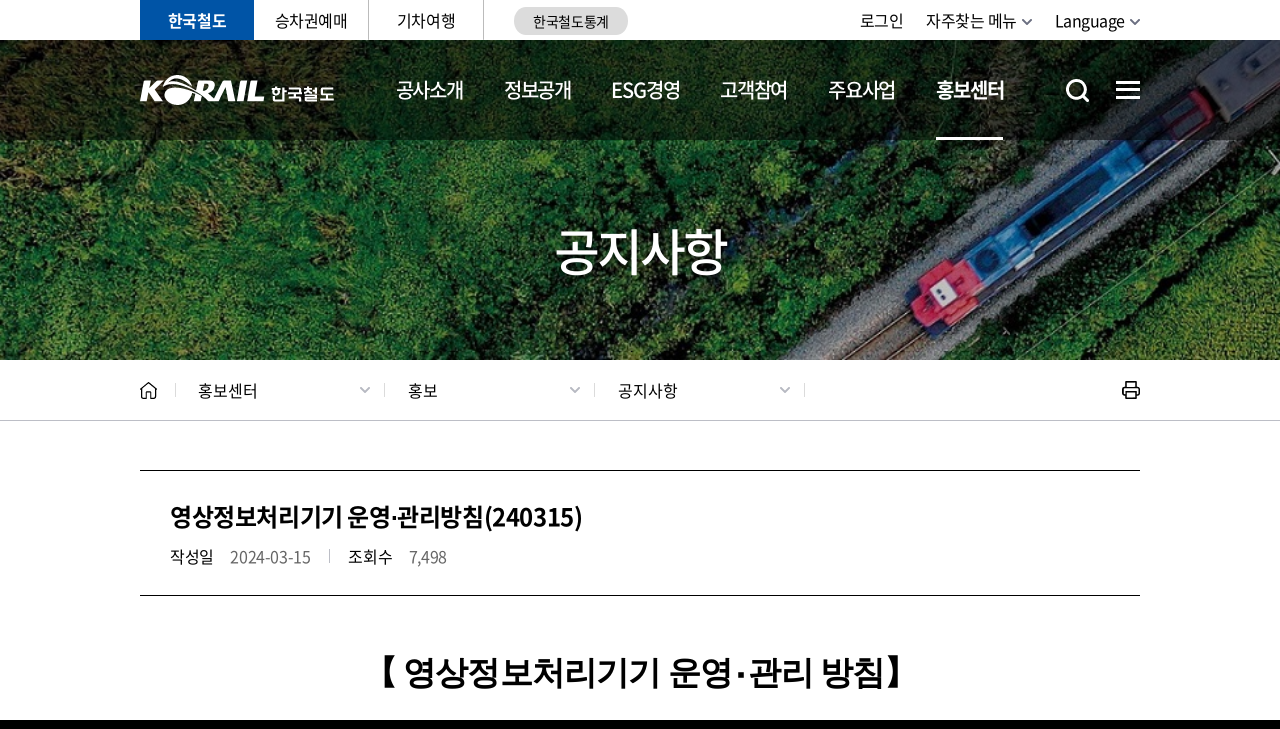

--- FILE ---
content_type: text/html; charset=UTF-8
request_url: https://info.korail.com/info/selectBbsNttView.do;jsessionid=2FZ1eInaD6G9FSmCD5Dxv7BLEn26AAGNbk0S2wFNqXYYZqa0zblwipgqRm3QfUD7?key=910&bbsNo=200&nttNo=21254&searchCtgry=&searchCnd=all&searchKrwd=&integrDeptCode=&pageIndex=1
body_size: 161087
content:









<!DOCTYPE html>
<html lang="ko">
<head>
    <meta charset="utf-8"/>
    <meta http-equiv="X-UA-Compatible" content="IE=Edge"/>
    <meta name="format-detection" content="telephone=no" />
    <meta name="viewport"
    content="width=device-width, height=device-height, initial-scale=1.0, maximum-scale=2.0, minimum-scale=1.0, user-scalable=yes"/>
    <meta name="keywords" content="한국철도, 코레일, 철도, KTX, 한국철도공사, KORAIL"/>
    <meta name="description" content="사람·세상·미래를 잇는 대한민국 철도. 대한민국의 내일 국민의 코레일."/>
    <link rel="stylesheet" type="text/css" href="/common/css/font.css"/>
	<link rel="stylesheet" href="/site/info/css/sub.css">
	<link rel="stylesheet" href="/site/public/css/sub_layout_added.css">
	<link rel="stylesheet" href="/site/public/css/common_added.css">
	<link rel="stylesheet" href="/site/public/css/sub_layout_added.css">
    <script src="/common/js/jquery-1.12.4.min.js"></script>
    <script src="/common/js/jquery.easing.1.3.min.js"></script>
    <script src="/common/js/plugins.js"></script>
    <script src="/common/js/layout.js"></script>
	<script src="/common/js/program.min.js"></script>
    <script src="/site/public/js/common.js"></script>
    <script src="/site/public/js/sub.js"></script>
    <meta name="decorator" content="info" />


	<!-- STAFF 페이지일 경우에만 import 되게 개발 요망 -->
	
	<!-- //-->
    
	<!--<title>홍보센터>홍보>공지사항 - 한국철도공사</title> -->
    <!--<title>홍보센터>홍보>공지사항>세부 - 한국철도공사</title>--> 
    <title>홍보센터 > 홍보 > 공지사항
        
         >세부
        
        - 한국철도공사
    </title>
    
	<link rel="apple-touch-icon" sizes="57x57" href="/common/images/favicon/apple-icon-57x57.png">
	<link rel="apple-touch-icon" sizes="60x60" href="/common/images/favicon/apple-icon-60x60.png">
	<link rel="apple-touch-icon" sizes="72x72" href="/common/images/favicon/apple-icon-72x72.png">
	<link rel="apple-touch-icon" sizes="76x76" href="/common/images/favicon/apple-icon-76x76.png">
	<link rel="apple-touch-icon" sizes="114x114" href="/common/images/favicon/apple-icon-114x114.png">
	<link rel="apple-touch-icon" sizes="120x120" href="/common/images/favicon/apple-icon-120x120.png">
	<link rel="apple-touch-icon" sizes="144x144" href="/common/images/favicon/apple-icon-144x144.png">
	<link rel="apple-touch-icon" sizes="152x152" href="/common/images/favicon/apple-icon-152x152.png">
	<link rel="apple-touch-icon" sizes="180x180" href="/common/images/favicon/apple-icon-180x180.png">
	<link rel="icon" type="image/png" sizes="192x192"  href="/common/images/favicon/android-icon-192x192.png">
	<link rel="icon" type="image/png" sizes="32x32" href="/common/images/favicon/favicon-32x32.png">
	<link rel="icon" type="image/png" sizes="96x96" href="/common/images/favicon/favicon-96x96.png">
	<link rel="icon" type="image/png" sizes="16x16" href="/common/images/favicon/favicon-16x16.png">
	<link rel="manifest" href="/common/images/favicon/manifest.json">
	<meta name="msapplication-TileColor" content="#ffffff">
	<meta name="msapplication-TileImage" content="/ms-icon-144x144.png">
	<meta name="theme-color" content="#ffffff">


	<style>
		    /* [22.02.25] 서비스메뉴바 브랜드컬러 변경 */ 
	    html .gnb .site_item:first-child .site_anchor {
	        background-color: #0054a6;
	    }
	    
        html .gnb .site_item:first-child .site_anchor:before {
            border-color: #0054a6;
        }
        
        /* [21.12.21 - 서브페이지 디자인 수정 */
	    .bbs__detail tr.detail_text .detail_content * {
	        text-indent: 0;
	    }
	    
	    .bbs__detail tr.detail_text .detail_content tbody tr td {
	        border-bottom: 0;
	    }
	    
	    .bbs__detail tr.detail_text > td > table {
	        margin-left: auto;
	        margin-right: auto;
	    }
        
        /* [22.01.13] 게시판 레이블 볼드 처리 - 신형섭 */
        @media only screen and (max-width: 765px) {
            .p-table.simple .add-head {
                font-weight: 600;
            }
        }
            
         @media (min-width: 1000px) { 
            /* [22.01.03] GNB 여백 조정 - 신형섭 */
            html .lnb .menu .depth1_list {
                padding-left: calc(195px + 40px);
            }
         }
        
        /* [22.01.14] 서브페이지 내비게이션 폰트 굵기 수정 - 신형섭 */
        @media (max-width: 1000px) {
            .path_bar .path .path_list .path_item:last-child .path_button {
                font-weight: 600;
            }
            
            html .lnb .menu .depth1_list {
                padding-left: 0;
            }
        }
        
        /* [22.03.08] 게시판 모바일 레이아웃 수정 - 신형섭 */
        @media (max-width: 640px) {
            .new.bbs__detail .detail_content {
                padding: 20px 20px 28px;
            }
            .bbs__detail tr.detail_text .detail_content * {
                line-height: 1.37;
            }
        }
        
        .new.bbs__detail .attach_file {
            display: flex;
            flex-direction: row;
            flex-wrap: wrap;
        }
        
        .new.bbs__detail .attach_file > .p-icon {
            order: 1;
            flex: 0 0 22px;
        }
        
        .new.bbs__detail .attach_file > .file_name {
            order: 2;    
            flex: 1 0 0;
            padding-left: 0.25em;
        }
        
        .new.bbs__detail .attach_file > .btn {
            order: 4;
            flex: 0 0 auto;
        }
        
        .new.bbs__detail .attach_file .btn.down {
            margin-left: 28px;
        }
        
        .new.bbs__detail .attach_file:before {
            content: "";
            display: block;
            height: 4px;
            flex: 1 0 100%;
            order: 3;
        }
        
        .site_item.n3:hover{
            background-color : #03a49b;
            border-color : #03a49b;
        }
        
        .site_item.n4:hover{
            background-color : #8aca5e;
            border-color : #8aca5e;
        }
        
        .site_item.n3:hover a{
            color : white;
        }
        
        .site_item.n4:hover a{
            color : white;
        }
        
        @media (max-width: 1000px) {
        .site {
            padding-left : 10px !important;
            padding-right : 0px !important;
            }
        }
	</style>
	
</head>
<body id="info" class="info page910">
            <div class="accessibility">
                <a href="#contents">본문 바로가기</a>
            </div>
    <div id="wrapper">
    	<header id="header">
            <h1 class="skip">한국철도공사</h1>
            <div class="wrap">
                <div class="gnb">
                    <div class="site">
                        <ul class="site_list">
                            <li class="site_item n1"><a href="/info/index.do" class="site_anchor">한국철도</a></li>
							<li class="site_item n2"><a href="https://www.korail.com/ticket/main" title="현재창"  class="site_anchor">승차권예매</a></li>
							<li class="site_item n3"><a href="https://www.korail.com/tour/main" title="현재창" class="site_anchor">기차여행</a></li>
							<li class="site_item" style="border-right:0px; padding-left:30px;">
							    <a href="http://railstat.korail.com/statPortal/" target="_blank" title="새창" class="site_anchor" style="border-radius: 20px/80%; padding:5px; font-size:14px; background-color:#dcdcdc;">한국철도통계</a>
						    </li>
                        </ul>
                    </div>
                    <div class="link">
                        <ul class="link_list">
                            
	                            <li class="link_item login"><a href="/info/loginView.do?key=711&amp;rurl=" class="link_anchor">로그인</a></li>
                        	
                        	
                            <!-- <li class="link_item signup"><a href="https://www.letskorail.com/korail/com/member/join_info.do" class="link_anchor">회원가입</a></li> -->
							<!-- [2021.12.03 마크업 수정영역 - 자주찾는 메뉴 추가 : 시작] -->
                            <li class="link_item quick-menu">
                                <button class="link_anchor">자주찾는 메뉴</button>
                                <ul class="quick-menu_list">
									<li ><a href="/info/selectBbsNttList.do?bbsNo=198&amp;key=733">채용정보</a></li>
									<li ><a href="/info/contents.do?key=818">고객의소리</a></li>
									<li ><a href="/info/contents.do?key=740">정보공개</a></li>
									<li ><a href="https://ebid.korail.com/" target="_blank">조달입찰</a></li>
									<li ><a href="/info/contents.do?key=793">동반성장</a></li>
									<li ><a href="/info/contents.do?key=944">부패추방센터</a></li>
									<li ><a href="/info/contents.do?key=925">촬영신청</a></li>
									<li ><a href="https://www.ktxmagazine.kr" target="_blank">KTX매거진</a></li>
                                </ul>
                            </li>
							<!-- [2021.12.03 마크업 수정영역 - 자주찾는 메뉴 추가 : 끝] -->
                            <li class="link_item language">
                                <button class="link_anchor">Language</button>
                                <ul class="language_list">
									<li class="language_item"><a href="/infoeng/index.do">English</a></li>
									<li class="language_item"><a href="/infojpn/index.do">日本語</a></li>
									<li class="language_item"><a href="/infochn/index.do">中文</a></li>
									<li class="language_item"><a href="/info/index.do">한국어</a></li>
                                </ul>
                            </li>
                            <!-- [2021.12.03 마크업 수정영역 - 링크존 닫기 : 시작] -->

						     <li class="link_item linkzone_close">
    							<button type="button" class="top_popup_close_gnb">팝업닫기</button>
    						</li>

							<!-- [2021.12.03 마크업 수정영역 - 링크존 닫기 : 끝] -->
                        </ul>
                    </div>
                </div>
            </div>
			<div class="menu_area">
                <div class="logo">
                    <div class="wrap">
                        <a href="./index.do" class="logo_anchor" title="메인페이지로 이동">KORAIL 한국철도공사 로고</a>
                    </div>
                </div>
                






<div id="lnb" class="lnb">
	<div class="menu_show">
    	<button type="button" class="menu_btn">주메뉴 열기</button>
    </div>
	<nav class="menu after eachdown">
	    <h2 class="skip">주메뉴</h2>
	    <div class="menu_header">
	        <div class="link">
	            <ul class="link_list">
	            
	                <li class="link_item login"><a href="/info/loginView.do?key=711&amp;rurl=">로그인</a></li>
	            
                
	                <!-- <li class="link_item regist"><a href="https://www.letskorail.com/korail/com/member/join_info.do">회원가입</a></li> -->
					<!-- [2021.12.03 마크업 수정영역 - 자주찾는 메뉴 추가 : 시작] -->
                    <li class="link_item quick-menu">
                        <button class="link_anchor">자주찾는 메뉴</button>
                        <ul class="quick-menu_list">
							<li ><a href="/info/selectBbsNttList.do?bbsNo=198&amp;key=733">채용정보</a></li>
							<li ><a href="/info/contents.do?key=818">고객의 소리</a></li>
							<li ><a href="/info/contents.do?key=740">정보공개</a></li>
							<li ><a href="https://ebid.korail.com/" target="_blank">조달입찰</a></li>
							<li ><a href="/info/contents.do?key=793">동반성장</a></li>
							<li ><a href="/info/contents.do?key=944">부패 추방센터</a></li>
							<li ><a href="/info/contents.do?key=925">촬영신청</a></li>
                        </ul>
                    </li>
					<!-- [2021.12.03 마크업 수정영역 - 자주찾는 메뉴 추가 : 끝] -->
	                <li class="link_item language">
	                    <button class="link_anchor">Language</button>
	                    <ul class="language_list">
							<li class="language_item"><a href="/infoeng/index.do">English</a></li>
							<li class="language_item"><a href="/infojpn/index.do">日本語</a></li>
							<li class="language_item"><a href="/infochn/index.do">中文</a></li>
							<li class="language_item"><a href="/info/index.do">한국어</a></li>
	                    </ul>
	                </li>
	            </ul>
	        </div>
	        <div class="site">
	            <ul class="site_list">
	                <li class="site_item sidemenu"><a href="https://www.korail.com/ticket/main" title="현재창" rel="noreferrer noopener">승차권예매</a></li>
	                <li class="site_item sidemenu"><a href="https://www.korail.com/tour/main" title="현재창" rel="noreferrer noopener">기차여행</a></li>
	                <li class="site_item"><a href="http://railstat.korail.com/statPortal/" target="_blank" rel="noreferrer noopener">한국철도통계</a></li>
	                <!--<li class="site_item"><a href="https://info.korail.com/dataportal.do" target="_blank" title="새창" class="site_anchor">공공데이터개방</a></li>-->
	            </ul>
	        </div>
	    </div>
	    
		<div class="wrap">
			<div class="depth depth1"><!-- 차수에 맞는 숫자와 조합하여 클래스를 넣어주세요 (예 : depth#, depth#_#) -->
				<ul class="depth_list depth1_list cut">
											<li id="top1m_first" class="depth_item depth1_item" >
							<a href="/info/contents.do?key=716" id="top1m1" accesskey="1" target="_self" class="depth_text depth1_text">공사소개</a>
			<div class="depth depth2">
								<div id="top2m1" class="depth2_content top2m">
										<ul class="depth_list depth2_list cut">
													<li id="top2m1m1" class="depth_item depth2_item" >
														<a href="/info/contents.do?key=716" target="_self" class="depth_text depth2_text">일반현황</a>
															<div class="depth depth3">
																<ul class="depth_list depth3_list">
																		<li class="depth_item depth3_item" >
		                                                                    <a href="/info/contents.do?key=716" target="_self" class="depth_text depth3_text">경영가치체계</a>
		                                                                </li>
																		<li class="depth_item depth3_item" >
		                                                                    <a href="/info/contents.do?key=717" target="_self" class="depth_text depth3_text">공사연혁</a>
		                                                                </li>
																		<li class="depth_item depth3_item" >
		                                                                    <a href="/info/contents.do?key=719" target="_self" class="depth_text depth3_text">CI</a>
		                                                                </li>
																		<li class="depth_item depth3_item" >
		                                                                    <a href="/info/contents.do?key=722" target="_self" class="depth_text depth3_text">찾아오시는 길</a>
		                                                                </li>
																</ul>
															</div>
													</li>
													
													<li id="top2m1m2" class="depth_item depth2_item" >
														<a href="/info/contents.do?key=728" target="_self" class="depth_text depth2_text">조직현황</a>
															<div class="depth depth3">
																<ul class="depth_list depth3_list">
																		<li class="depth_item depth3_item" >
		                                                                    <a href="/info/contents.do?key=728" target="_self" class="depth_text depth3_text">조직·기능</a>
		                                                                </li>
																		<li class="depth_item depth3_item" >
		                                                                    <a href="/info/contents.do?key=731" target="_self" class="depth_text depth3_text">계열사</a>
		                                                                </li>
																</ul>
															</div>
													</li>
													
													<li id="top2m1m3" class="depth_item depth2_item" >
														<a href="/info/selectBbsNttList.do?bbsNo=198&amp;key=733" target="_self" class="depth_text depth2_text">채용정보</a>
															<div class="depth depth3">
																<ul class="depth_list depth3_list">
																		<li class="depth_item depth3_item" >
		                                                                    <a href="/info/selectBbsNttList.do?bbsNo=198&amp;key=733" target="_self" class="depth_text depth3_text">채용공고</a>
		                                                                </li>
																		<li class="depth_item depth3_item" >
		                                                                    <a href="/info/contents.do?key=735" target="_self" class="depth_text depth3_text">인재상</a>
		                                                                </li>
																		<li class="depth_item depth3_item" >
		                                                                    <a href="/info/contents.do?key=736" target="_self" class="depth_text depth3_text">복리후생</a>
		                                                                </li>
																		<li class="depth_item depth3_item" >
		                                                                    <a href="/info/contents.do?key=737" target="_self" class="depth_text depth3_text">인사관리</a>
		                                                                </li>
																</ul>
															</div>
													</li>
													
										</ul>
</div> </div>
						</li>
						<li  class="depth_item depth1_item" >
							<a href="/info/contents.do?key=2230" id="top1m2" accesskey="2" target="_self" class="depth_text depth1_text">정보공개</a>
			<div class="depth depth2">
								<div id="top2m2" class="depth2_content top2m">
										<ul class="depth_list depth2_list cut">
													<li id="top2m2m1" class="depth_item depth2_item" >
														<a href="/info/contents.do?key=2230" target="_self" class="depth_text depth2_text">자주 찾는 메뉴</a>
															<div class="depth depth3">
																<ul class="depth_list depth3_list">
																		<li class="depth_item depth3_item" >
		                                                                    <a href="/info/contents.do?key=2230" target="_self" class="depth_text depth3_text">자주 찾는 메뉴</a>
		                                                                </li>
																</ul>
															</div>
													</li>
													
													<li id="top2m2m2" class="depth_item depth2_item" >
														<a href="/info/contents.do?key=740" target="_self" class="depth_text depth2_text">정보공개제도</a>
															<div class="depth depth3">
																<ul class="depth_list depth3_list">
																		<li class="depth_item depth3_item" >
		                                                                    <a href="/info/contents.do?key=740" target="_self" class="depth_text depth3_text">정보공개 안내</a>
		                                                                </li>
																		<li class="depth_item depth3_item" >
		                                                                    <a href="/info/contents.do?key=743" target="_self" class="depth_text depth3_text">비공개대상</a>
		                                                                </li>
																		<li class="depth_item depth3_item" >
		                                                                    <a href="/info/contents.do?key=755" target="_self" class="depth_text depth3_text">정보목록</a>
		                                                                </li>
																</ul>
															</div>
													</li>
													
													<li id="top2m2m3" class="depth_item depth2_item" >
														<a href="/info/selectInfoRelWebList.do?key=746" target="_self" class="depth_text depth2_text">사전정보공표</a>
															<div class="depth depth3">
																<ul class="depth_list depth3_list">
																		<li class="depth_item depth3_item" >
		                                                                    <a href="/info/selectInfoRelWebList.do?key=746" target="_self" class="depth_text depth3_text">사전정보공개목록</a>
		                                                                </li>
																		<li class="depth_item depth3_item" >
		                                                                    <a href="/info/selectBbsNttList.do?bbsNo=204&amp;key=747" target="_self" class="depth_text depth3_text">업무추진비</a>
		                                                                </li>
																		<li class="depth_item depth3_item" >
		                                                                    <a href="/info/contents.do?key=2490" target="_self" class="depth_text depth3_text">자주찾는 사전정보공개목록</a>
		                                                                </li>
																</ul>
															</div>
													</li>
													
													<li id="top2m2m4" class="depth_item depth2_item" >
														<a href="/info/contents.do?key=757" target="_self" class="depth_text depth2_text">정보공개 청구</a>
													</li>
													
													<li id="top2m2m5" class="depth_item depth2_item" >
														<a href="/info/contents.do?key=759" target="_self" class="depth_text depth2_text">사업실명제</a>
															<div class="depth depth3">
																<ul class="depth_list depth3_list">
																		<li class="depth_item depth3_item" >
		                                                                    <a href="/info/contents.do?key=759" target="_self" class="depth_text depth3_text">사업실명제란?</a>
		                                                                </li>
																		<li class="depth_item depth3_item" >
		                                                                    <a href="/info/selectBbsNttList.do?bbsNo=917&amp;key=760" target="_self" class="depth_text depth3_text">대상사업</a>
		                                                                </li>
																</ul>
															</div>
													</li>
													
													<li id="top2m2m6" class="depth_item depth2_item" >
														<a href="/info/contents.do?key=761" target="_self" class="depth_text depth2_text">공공데이터개방</a>
															<div class="depth depth3">
																<ul class="depth_list depth3_list">
																		<li class="depth_item depth3_item" >
		                                                                    <a href="/info/contents.do?key=761" target="_self" class="depth_text depth3_text">공공데이터란?</a>
		                                                                </li>
																		<li class="depth_item depth3_item" >
		                                                                    <a href="/info/publicData.do?key=2910" target="_self" class="depth_text depth3_text">공공데이터 목록</a>
		                                                                </li>
																		<li class="depth_item depth3_item" >
		                                                                    <a href="/info/selectBbsNttList.do?bbsNo=571&amp;key=2029" target="_self" class="depth_text depth3_text">철도운임 원가정보</a>
		                                                                </li>
																</ul>
															</div>
													</li>
													
													<li id="top2m2m7" class="depth_item depth2_item" >
														<a href="/info/selectBbsNttList.do?bbsNo=877&amp;key=2772" target="_self" class="depth_text depth2_text">개인정보</a>
															<div class="depth depth3">
																<ul class="depth_list depth3_list">
																		<li class="depth_item depth3_item" >
		                                                                    <a href="/info/selectBbsNttList.do?bbsNo=877&amp;key=2772" target="_self" class="depth_text depth3_text">개인정보 공지사항</a>
		                                                                </li>
																		<li class="depth_item depth3_item" >
		                                                                    <a href="/info/contents.do?key=2812" target="_self" class="depth_text depth3_text">개인정보 처리방침</a>
		                                                                </li>
																</ul>
															</div>
													</li>
													
										</ul>
</div> </div>
						</li>
						<li  class="depth_item depth1_item" >
							<a href="/info/contents.do?key=2250" id="top1m3" accesskey="3" target="_self" class="depth_text depth1_text">ESG경영</a>
			<div class="depth depth2">
								<div id="top2m3" class="depth2_content top2m">
										<ul class="depth_list depth2_list cut">
													<li id="top2m3m1" class="depth_item depth2_item" >
														<a href="/info/contents.do?key=2250" target="_self" class="depth_text depth2_text">ESG경영</a>
															<div class="depth depth3">
																<ul class="depth_list depth3_list">
																		<li class="depth_item depth3_item" >
		                                                                    <a href="/info/contents.do?key=2250" target="_self" class="depth_text depth3_text">ESG경영 추진체계</a>
		                                                                </li>
																		<li class="depth_item depth3_item" >
		                                                                    <a href="/info/contents.do?key=2255" target="_self" class="depth_text depth3_text">ESG경영선언</a>
		                                                                </li>
																		<li class="depth_item depth3_item" >
		                                                                    <a href="/info/selectBbsNttList.do?bbsNo=699&amp;key=2254" target="_self" class="depth_text depth3_text">지속가능경영보고서</a>
		                                                                </li>
																</ul>
															</div>
													</li>
													
													<li id="top2m3m2" class="depth_item depth2_item" >
														<a href="/info/contents.do?key=799" target="_self" class="depth_text depth2_text">환경경영</a>
															<div class="depth depth3">
																<ul class="depth_list depth3_list">
																		<li class="depth_item depth3_item" >
		                                                                    <a href="/info/contents.do?key=799" target="_self" class="depth_text depth3_text">환경경영체계</a>
		                                                                </li>
																		<li class="depth_item depth3_item" >
		                                                                    <a href="/info/contents.do?key=808" target="_self" class="depth_text depth3_text">환경성과지표</a>
		                                                                </li>
																		<li class="depth_item depth3_item" >
		                                                                    <a href="/info/selectBbsNttList.do?bbsNo=346&amp;key=810" target="_self" class="depth_text depth3_text">환경경영보고서</a>
		                                                                </li>
																</ul>
															</div>
													</li>
													
													<li id="top2m3m3" class="depth_item depth2_item" >
														<a href="/info/contents.do?key=769" target="_self" class="depth_text depth2_text">철도안전</a>
															<div class="depth depth3">
																<ul class="depth_list depth3_list">
																		<li class="depth_item depth3_item" >
		                                                                    <a href="/info/contents.do?key=769" target="_self" class="depth_text depth3_text">안전방침 및 예산</a>
		                                                                </li>
																		<li class="depth_item depth3_item" >
		                                                                    <a href="/info/contents.do?key=771" target="_self" class="depth_text depth3_text">철도안전관리체계</a>
		                                                                </li>
																		<li class="depth_item depth3_item" >
		                                                                    <a href="/info/contents.do?key=1480" target="_self" class="depth_text depth3_text">산업안전보건</a>
		                                                                </li>
																		<li class="depth_item depth3_item" >
		                                                                    <a href="/info/contents.do?key=969" target="_self" class="depth_text depth3_text">비상대응</a>
		                                                                </li>
																</ul>
															</div>
													</li>
													
													<li id="top2m3m4" class="depth_item depth2_item" >
														<a href="/info/contents.do?key=793" target="_self" class="depth_text depth2_text">동반성장</a>
															<div class="depth depth3">
																<ul class="depth_list depth3_list">
																		<li class="depth_item depth3_item" >
		                                                                    <a href="/info/contents.do?key=793" target="_self" class="depth_text depth3_text">추진체계</a>
		                                                                </li>
																		<li class="depth_item depth3_item" >
		                                                                    <a href="https://win-win.korail.com/" target="_self" class="depth_text depth3_text">철도상생플랫폼</a>
		                                                                </li>
																		<li class="depth_item depth3_item" >
		                                                                    <a href="https://win-win.korail.com/v2/reponseCenter/reponseCenterList" target="_self" class="depth_text depth3_text">기업성장응답센터</a>
		                                                                </li>
																		<li class="depth_item depth3_item" title="새창">
		                                                                    <a href="https://win-win.korail.com/sme/smeSupportProgram" target="_blank" class="depth_text depth3_text">해외사업 동반수주 지원</a>
		                                                                </li>
																		<li class="depth_item depth3_item" >
		                                                                    <a href="/info/contents.do?key=2973" target="_self" class="depth_text depth3_text">공사 계약 길잡이</a>
		                                                                </li>
																</ul>
															</div>
													</li>
													
													<li id="top2m3m5" class="depth_item depth2_item" >
														<a href="/info/contents.do?key=781" target="_self" class="depth_text depth2_text">준법·윤리/인권경영</a>
															<div class="depth depth3">
																<ul class="depth_list depth3_list">
																		<li class="depth_item depth3_item" >
		                                                                    <a href="/info/contents.do?key=781" target="_self" class="depth_text depth3_text">준법·윤리경영</a>
		                                                                </li>
																		<li class="depth_item depth3_item" >
		                                                                    <a href="/info/contents.do?key=785" target="_self" class="depth_text depth3_text">인권경영</a>
		                                                                </li>
																</ul>
															</div>
													</li>
													
													<li id="top2m3m6" class="depth_item depth2_item" >
														<a href="/info/contents.do?key=1623" target="_self" class="depth_text depth2_text">경영공시</a>
															<div class="depth depth3">
																<ul class="depth_list depth3_list">
																		<li class="depth_item depth3_item" >
		                                                                    <a href="/info/contents.do?key=1623" target="_self" class="depth_text depth3_text">일반항목</a>
		                                                                </li>
																		<li class="depth_item depth3_item" >
		                                                                    <a href="/info/contents.do?key=1624" target="_self" class="depth_text depth3_text">기관운영</a>
		                                                                </li>
																		<li class="depth_item depth3_item" >
		                                                                    <a href="/info/contents.do?key=1625" target="_self" class="depth_text depth3_text">주요사업 및 경영성과</a>
		                                                                </li>
																		<li class="depth_item depth3_item" >
		                                                                    <a href="/info/contents.do?key=1626" target="_self" class="depth_text depth3_text">대내외 평가</a>
		                                                                </li>
																		<li class="depth_item depth3_item" >
		                                                                    <a href="/info/contents.do?key=1627" target="_self" class="depth_text depth3_text">정보공개</a>
		                                                                </li>
																</ul>
															</div>
													</li>
													
													<li id="top2m3m7" class="depth_item depth2_item" >
														<a href="/info/contents.do?key=789" target="_self" class="depth_text depth2_text">사회공헌</a>
															<div class="depth depth3">
																<ul class="depth_list depth3_list">
																		<li class="depth_item depth3_item" >
		                                                                    <a href="/info/contents.do?key=789" target="_self" class="depth_text depth3_text">추진체계</a>
		                                                                </li>
																		<li class="depth_item depth3_item" >
		                                                                    <a href="/info/contents.do?key=791" target="_self" class="depth_text depth3_text">러브포인트</a>
		                                                                </li>
																</ul>
															</div>
													</li>
													
													<li id="top2m3m8" class="depth_item depth2_item" >
														<a href="https://alio.go.kr/item/itemOrganList.do?apbaId=C0268&amp;reportFormRootNo=21110" target="_self" class="depth_text depth2_text">코레일 사규</a>
															<div class="depth depth3">
																<ul class="depth_list depth3_list">
																		<li class="depth_item depth3_item" title="새창">
		                                                                    <a href="https://alio.go.kr/item/itemOrganList.do?apbaId=C0268&amp;reportFormRootNo=21110" target="_blank" class="depth_text depth3_text">사규 공개</a>
		                                                                </li>
																		<li class="depth_item depth3_item" >
		                                                                    <a href="/info/selectBbsNttList.do?bbsNo=197&amp;key=1342" target="_self" class="depth_text depth3_text">제정·개정 예고</a>
		                                                                </li>
																</ul>
															</div>
													</li>
													
										</ul>
</div> </div>
						</li>
						<li  class="depth_item depth1_item" >
							<a href="/info/contents.do?key=832" id="top1m4" accesskey="4" target="_self" class="depth_text depth1_text">고객참여</a>
			<div class="depth depth2">
								<div id="top2m4" class="depth2_content top2m">
										<ul class="depth_list depth2_list cut">
													<li id="top2m4m1" class="depth_item depth2_item" >
														<a href="/info/contents.do?key=832" target="_self" class="depth_text depth2_text">고객서비스헌장</a>
															<div class="depth depth3">
																<ul class="depth_list depth3_list">
																		<li class="depth_item depth3_item" >
		                                                                    <a href="/info/contents.do?key=832" target="_self" class="depth_text depth3_text">이행기준</a>
		                                                                </li>
																		<li class="depth_item depth3_item" >
		                                                                    <a href="/info/selectBbsNttList.do?bbsNo=347&amp;key=834" target="_self" class="depth_text depth3_text">이행실적</a>
		                                                                </li>
																		<li class="depth_item depth3_item" >
		                                                                    <a href="/info/contents.do?key=831" target="_self" class="depth_text depth3_text">서비스슬로건</a>
		                                                                </li>
																</ul>
															</div>
													</li>
													
													<li id="top2m4m2" class="depth_item depth2_item" >
														<a href="/info/selectBbsNttList.do?bbsNo=205&amp;key=817" target="_self" class="depth_text depth2_text">고객의소리</a>
															<div class="depth depth3">
																<ul class="depth_list depth3_list">
																		<li class="depth_item depth3_item" >
		                                                                    <a href="/info/selectBbsNttList.do?bbsNo=205&amp;key=817" target="_self" class="depth_text depth3_text">자주묻는질문</a>
		                                                                </li>
																		<li class="depth_item depth3_item" >
		                                                                    <a href="/info/contents.do?key=818" target="_self" class="depth_text depth3_text">고객의소리 안내 및 신청</a>
		                                                                </li>
																</ul>
															</div>
													</li>
													
													<li id="top2m4m3" class="depth_item depth2_item" >
														<a href="/info/contents.do?key=819" target="_self" class="depth_text depth2_text">서비스 제안마당</a>
															<div class="depth depth3">
																<ul class="depth_list depth3_list">
																		<li class="depth_item depth3_item" >
		                                                                    <a href="/info/contents.do?key=819" target="_self" class="depth_text depth3_text">서비스 아이디어 제안</a>
		                                                                </li>
																		<li class="depth_item depth3_item" >
		                                                                    <a href="/info/contents.do?key=943" target="_self" class="depth_text depth3_text">고객참여단</a>
		                                                                </li>
																		<li class="depth_item depth3_item" >
		                                                                    <a href="/info/selectBbsNttList.do?bbsNo=365&amp;key=942" target="_self" class="depth_text depth3_text">서비스 개선성과</a>
		                                                                </li>
																		<li class="depth_item depth3_item" >
		                                                                    <a href="/info/selectSurveyWebList.do?key=972" target="_self" class="depth_text depth3_text">고객설문조사</a>
		                                                                </li>
																</ul>
															</div>
													</li>
													
													<li id="top2m4m4" class="depth_item depth2_item" >
														<a href="/info/contents.do?key=944" target="_self" class="depth_text depth2_text">부패추방센터</a>
															<div class="depth depth3">
																<ul class="depth_list depth3_list">
																		<li class="depth_item depth3_item" >
		                                                                    <a href="/info/contents.do?key=944" target="_self" class="depth_text depth3_text">레일휘슬(신고)</a>
		                                                                </li>
																		<li class="depth_item depth3_item" title="새창">
		                                                                    <a href="https://ncp.clean.go.kr/cmn/secCtfcKMC.do?menuCode=acs&amp;mapAcs=Y&amp;insttCd=B551457" target="_blank" class="depth_text depth3_text">청렴포털 부패공익신고</a>
		                                                                </li>
																		<li class="depth_item depth3_item" >
		                                                                    <a href="/info/selectBbsNttList.do?bbsNo=208&amp;key=826" target="_self" class="depth_text depth3_text">청렴 홍보</a>
		                                                                </li>
																		<li class="depth_item depth3_item" >
		                                                                    <a href="/info/contents.do?key=825" target="_self" class="depth_text depth3_text">부패행위 현황</a>
		                                                                </li>
																</ul>
															</div>
													</li>
													
													<li id="top2m4m5" class="depth_item depth2_item" >
														<a href="/info/selectBbsNttList.do?bbsNo=207&amp;key=828" target="_self" class="depth_text depth2_text">예산낭비신고센터</a>
															<div class="depth depth3">
																<ul class="depth_list depth3_list">
																		<li class="depth_item depth3_item" >
		                                                                    <a href="/info/selectBbsNttList.do?bbsNo=207&amp;key=828" target="_self" class="depth_text depth3_text">예산공개</a>
		                                                                </li>
																		<li class="depth_item depth3_item" >
		                                                                    <a href="/info/contents.do?key=829" target="_self" class="depth_text depth3_text">예산낭비신고</a>
		                                                                </li>
																</ul>
															</div>
													</li>
													
													<li id="top2m4m6" class="depth_item depth2_item" >
														<a href="/info/contents.do?key=2531" target="_self" class="depth_text depth2_text">철도시민안전신고센터</a>
															<div class="depth depth3">
																<ul class="depth_list depth3_list">
																		<li class="depth_item depth3_item" >
		                                                                    <a href="/info/contents.do?key=2531" target="_self" class="depth_text depth3_text">철도시민안전신고센터</a>
		                                                                </li>
																</ul>
															</div>
													</li>
													
										</ul>
</div> </div>
						</li>
						<li  class="depth_item depth1_item" >
							<a href="/info/contents.do?key=855" id="top1m5" accesskey="5" target="_self" class="depth_text depth1_text">주요사업</a>
			<div class="depth depth2">
								<div id="top2m5" class="depth2_content top2m">
										<ul class="depth_list depth2_list cut">
													<li id="top2m5m1" class="depth_item depth2_item" >
														<a href="/info/contents.do?key=855" target="_self" class="depth_text depth2_text">여객수송</a>
															<div class="depth depth3">
																<ul class="depth_list depth3_list">
																		<li class="depth_item depth3_item" >
		                                                                    <a href="/info/contents.do?key=855" target="_self" class="depth_text depth3_text">사업소개</a>
		                                                                </li>
																		<li class="depth_item depth3_item" >
		                                                                    <a href="/info/contents.do?key=1612" target="_self" class="depth_text depth3_text">여객열차 운영정보</a>
		                                                                </li>
																		<li class="depth_item depth3_item" >
		                                                                    <a href="/info/contents.do?key=857" target="_self" class="depth_text depth3_text">열차시간표·노선도</a>
		                                                                </li>
																		<li class="depth_item depth3_item" >
		                                                                    <a href="/info/contents.do?key=2330" target="_self" class="depth_text depth3_text">여객 운임 · 요금의 감면</a>
		                                                                </li>
																</ul>
															</div>
													</li>
													
													<li id="top2m5m2" class="depth_item depth2_item" >
														<a href="/info/contents.do?key=861" target="_self" class="depth_text depth2_text">광역수송</a>
															<div class="depth depth3">
																<ul class="depth_list depth3_list">
																		<li class="depth_item depth3_item" >
		                                                                    <a href="/info/contents.do?key=861" target="_self" class="depth_text depth3_text">사업소개</a>
		                                                                </li>
																		<li class="depth_item depth3_item" >
		                                                                    <a href="/info/contents.do?key=1446" target="_self" class="depth_text depth3_text">광역열차 운영정보</a>
		                                                                </li>
																		<li class="depth_item depth3_item" >
		                                                                    <a href="/info/contents.do?key=2950" target="_self" class="depth_text depth3_text">광역철도시간표·노선도</a>
		                                                                </li>
																		<li class="depth_item depth3_item" >
		                                                                    <a href="/info/contents.do?key=866" target="_self" class="depth_text depth3_text">수송통계</a>
		                                                                </li>
																</ul>
															</div>
													</li>
													
													<li id="top2m5m3" class="depth_item depth2_item" >
														<a href="/info/contents.do?key=870" target="_self" class="depth_text depth2_text">물류수송</a>
															<div class="depth depth3">
																<ul class="depth_list depth3_list">
																		<li class="depth_item depth3_item" >
		                                                                    <a href="/info/contents.do?key=870" target="_self" class="depth_text depth3_text">사업소개</a>
		                                                                </li>
																		<li class="depth_item depth3_item" >
		                                                                    <a href="/info/contents.do?key=871" target="_self" class="depth_text depth3_text">수송현황 및 자원</a>
		                                                                </li>
																		<li class="depth_item depth3_item" >
		                                                                    <a href="/info/contents.do?key=873" target="_self" class="depth_text depth3_text">화물운송 및 운임</a>
		                                                                </li>
																</ul>
															</div>
													</li>
													
													<li id="top2m5m4" class="depth_item depth2_item" >
														<a href="/info/contents.do?key=875" target="_self" class="depth_text depth2_text">자산개발</a>
															<div class="depth depth3">
																<ul class="depth_list depth3_list">
																		<li class="depth_item depth3_item" >
		                                                                    <a href="/info/contents.do?key=875" target="_self" class="depth_text depth3_text">사업소개</a>
		                                                                </li>
																		<li class="depth_item depth3_item" >
		                                                                    <a href="/info/contents.do?key=876" target="_self" class="depth_text depth3_text">자산 현황</a>
		                                                                </li>
																		<li class="depth_item depth3_item" >
		                                                                    <a href="/info/contents.do?key=878" target="_self" class="depth_text depth3_text">자산임대 및 매각</a>
		                                                                </li>
																		<li class="depth_item depth3_item" >
		                                                                    <a href="/info/selectBbsNttList.do?bbsNo=777&amp;key=2430" target="_self" class="depth_text depth3_text">자산개발사업공모</a>
		                                                                </li>
																		<li class="depth_item depth3_item" >
		                                                                    <a href="/info/selectBbsNttList.do?bbsNo=1068&amp;key=3215" target="_self" class="depth_text depth3_text">개발정보교류 포털</a>
		                                                                </li>
																</ul>
															</div>
													</li>
													
													<li id="top2m5m5" class="depth_item depth2_item" >
														<a href="/info/contents.do?key=887" target="_self" class="depth_text depth2_text">해외사업</a>
															<div class="depth depth3">
																<ul class="depth_list depth3_list">
																		<li class="depth_item depth3_item" >
		                                                                    <a href="/info/contents.do?key=887" target="_self" class="depth_text depth3_text">사업소개</a>
		                                                                </li>
																		<li class="depth_item depth3_item" >
		                                                                    <a href="/info/contents.do?key=890" target="_self" class="depth_text depth3_text">사업현황</a>
		                                                                </li>
																		<li class="depth_item depth3_item" >
		                                                                    <a href="/info/contents.do?key=889" target="_self" class="depth_text depth3_text">사업분야</a>
		                                                                </li>
																</ul>
															</div>
													</li>
													
													<li id="top2m5m6" class="depth_item depth2_item" >
														<a href="/info/contents.do?key=1461" target="_self" class="depth_text depth2_text">유지보수</a>
															<div class="depth depth3">
																<ul class="depth_list depth3_list">
																		<li class="depth_item depth3_item" >
		                                                                    <a href="/info/contents.do?key=1461" target="_self" class="depth_text depth3_text">차량유지보수</a>
		                                                                </li>
																		<li class="depth_item depth3_item" >
		                                                                    <a href="/info/contents.do?key=894" target="_self" class="depth_text depth3_text">시설유지보수</a>
		                                                                </li>
																		<li class="depth_item depth3_item" >
		                                                                    <a href="/info/contents.do?key=899" target="_self" class="depth_text depth3_text">전기유지보수</a>
		                                                                </li>
																</ul>
															</div>
													</li>
													
										</ul>
</div> </div>
						</li>
						<li  class="depth_item depth1_item" >
							<a href="/info/selectBbsNttList.do?bbsNo=200&amp;key=910" id="top1m6" accesskey="6" target="_self" class="depth_text depth1_text">홍보센터</a>
			<div class="depth depth2">
								<div id="top2m6" class="depth2_content top2m">
										<ul class="depth_list depth2_list cut">
													<li id="top2m6m1" class="depth_item depth2_item" >
														<a href="/info/selectBbsNttList.do?bbsNo=200&amp;key=910" target="_self" class="depth_text depth2_text">홍보</a>
															<div class="depth depth3">
																<ul class="depth_list depth3_list">
																		<li class="depth_item depth3_item" >
		                                                                    <a href="/info/selectBbsNttList.do?bbsNo=200&amp;key=910" target="_self" class="depth_text depth3_text">공지사항</a>
		                                                                </li>
																		<li class="depth_item depth3_item" >
		                                                                    <a href="/info/selectBbsNttList.do?bbsNo=199&amp;key=911" target="_self" class="depth_text depth3_text">보도자료</a>
		                                                                </li>
																		<li class="depth_item depth3_item" >
		                                                                    <a href="/info/selectBbsNttList.do?bbsNo=427&amp;key=913" target="_self" class="depth_text depth3_text">기업브로슈어</a>
		                                                                </li>
																		<li class="depth_item depth3_item" >
		                                                                    <a href="httpS://korailstory.com" target="_self" class="depth_text depth3_text">한국철도 사보 웹진</a>
		                                                                </li>
																		<li class="depth_item depth3_item" >
		                                                                    <a href="/info/selectBbsNttList.do?bbsNo=838&amp;key=2650" target="_self" class="depth_text depth3_text">KTX 브랜드북</a>
		                                                                </li>
																		<li class="depth_item depth3_item" >
		                                                                    <a href="/info/selectBbsNttList.do?bbsNo=637&amp;key=2110" target="_self" class="depth_text depth3_text">KTX 매거진</a>
		                                                                </li>
																		<li class="depth_item depth3_item" >
		                                                                    <a href="https://info.korail.com/info/contents.do?key=925" target="_self" class="depth_text depth3_text">촬영신청</a>
		                                                                </li>
																</ul>
															</div>
													</li>
													
													<li id="top2m6m2" class="depth_item depth2_item" >
														<a href="/info/contents.do?key=906" target="_self" class="depth_text depth2_text">문화사업</a>
															<div class="depth depth3">
																<ul class="depth_list depth3_list">
																		<li class="depth_item depth3_item" >
		                                                                    <a href="/info/contents.do?key=906" target="_self" class="depth_text depth3_text">스포츠단</a>
		                                                                </li>
																</ul>
															</div>
													</li>
													
													<li id="top2m6m3" class="depth_item depth2_item" >
														<a href="/info/selectBbsNttList.do?bbsNo=1017&amp;key=3033" target="_self" class="depth_text depth2_text">갤러리</a>
															<div class="depth depth3">
																<ul class="depth_list depth3_list">
																		<li class="depth_item depth3_item" >
		                                                                    <a href="/info/selectBbsNttList.do?bbsNo=1017&amp;key=3033" target="_self" class="depth_text depth3_text">철도사진공모전</a>
		                                                                </li>
																</ul>
															</div>
													</li>
													
													<li id="top2m6m4" class="depth_item depth2_item" >
														<a href="/info/contents.do?key=1503" target="_self" class="depth_text depth2_text">기차소개</a>
															<div class="depth depth3">
																<ul class="depth_list depth3_list">
																		<li class="depth_item depth3_item" >
		                                                                    <a href="/info/contents.do?key=1503" target="_self" class="depth_text depth3_text">고속열차</a>
		                                                                </li>
																		<li class="depth_item depth3_item" >
		                                                                    <a href="/info/contents.do?key=1507" target="_self" class="depth_text depth3_text">일반열차</a>
		                                                                </li>
																		<li class="depth_item depth3_item" >
		                                                                    <a href="/info/contents.do?key=1510" target="_self" class="depth_text depth3_text">광역열차</a>
		                                                                </li>
																		<li class="depth_item depth3_item" >
		                                                                    <a href="/info/contents.do?key=1512" target="_self" class="depth_text depth3_text">VR투어</a>
		                                                                </li>
																</ul>
															</div>
													</li>
													
													<li id="top2m6m5" class="depth_item depth2_item" >
														<a href="https://railroadmuseum.co.kr/" target="_self" class="depth_text depth2_text">철도체험</a>
															<div class="depth depth3">
																<ul class="depth_list depth3_list">
																		<li class="depth_item depth3_item" title="새창">
		                                                                    <a href="https://railroadmuseum.co.kr/" target="_blank" class="depth_text depth3_text">철도박물관</a>
		                                                                </li>
																		<li class="depth_item depth3_item" >
		                                                                    <a href="https://www.railroadmuseum.co.kr/vr" target="_self" class="depth_text depth3_text">VR 철도박물관 투어</a>
		                                                                </li>
																</ul>
															</div>
													</li>
													
										</ul>
</div> </div>
						</li>
				</ul>
			</div>
		</div>
		<div class="menu_hide">
	       <button type="button" class="menu_btn">주메뉴 닫기</button>
	   </div>
	</nav>
</div>

                <div class="group">
                    <div class="wrap">
                        <div class="group_inner">
                        <div class="search">
                            <button type="button" class="search_btn" title="통합검색">통합검색</button>
                            <div class="search_box">
                                <div class="wrap">
                                    <div class="search_panel">
                                        <form action="/search/searchResult.do" method="post" class="search_form" id="searchForm">
                                            <fieldset class="search_fieldset">
                                                <legend>검색</legend>
                                                <div class="search_input">
                                                    <input type="search" class="search_query" name="query" title="검색어" id="query"
                                                    placeholder="검색어를 입력해주세요"/>
                                                </div>
                                                <input type="submit" class="search_submit" value="검색"/>
                                            </fieldset>
                                        </form>
										<!-- 인기검색어, 최근 검색어 추가, 각각 최대 5개까지 제한 -->
										<div class="search_word clearfix">
											<div class="word_box popular">
												<span class="word_title">인기 검색어</span>
												<ul class="word_list">
													
												</ul>
											</div>
											<!-- <div class="word_box latest">
												<span class="word_title">최근 검색어</span>
												<ul class="word_list" id="cookieUl">
												</ul>
											</div> -->
										</div>
										<!-- //인기검색어, 최근 검색어 추가, 각각 최대 5개까지 제한 -->
                                    </div>
                                    <button type="button" class="search_hide">통합검색 닫기</button>
                                </div>
                            </div>
                        </div>
                        <div class="sitemap">
                            <a href="/info/sitemap.do?key=1361" class="sitemap_anchor" title="전체메뉴">전체메뉴</a>
                        </div>
                            </div>
                    </div>

                </div>
            </div>
        </header>
		<div id="container">
			<div class="wrap clearfix">
				
				
				
				
				
				
				
				
				
				<div class="visual n6">
                    <div class="visual_title">
                    	
                    		
                    			
                    			
                    				
      
                    			
                    		
                    		
						
                    		
                    			
                    			
                    				
      
                    			
                    		
                    		
						
                    		
                    			
                    			
                    				
										<h2 class="big_title">공지사항</h2>
									
      
                    			
                    		
                    		
						
					</div>
				</div>
				<div class="path_bar_wrap">
				<div class="path_bar clearfix">
					<div class="wrap">
                    <div class="path">
	                    <div class="path_home"><a href="./index.do"><span class="skip">홈</span></a></div>
	                    <ol class="path_list">
	                    	


<li class="path_item n1">
    <button type="button" class="path_button">
    	   			
   			
   			
   			
   			
   			홍보센터
    </button><!-- 현재 페이지의 1차메뉴명 -->
    <div class="path_panel basic">
        <ul class="basic_list">
            	<li class="basic_item"><a class="basic_anchor" href="/info/contents.do?key=716" target="_self">공사소개</a></li>
            	<li class="basic_item"><a class="basic_anchor" href="/info/contents.do?key=2230" target="_self">정보공개</a></li>
            	<li class="basic_item"><a class="basic_anchor" href="/info/contents.do?key=2250" target="_self">ESG경영</a></li>
            	<li class="basic_item"><a class="basic_anchor" href="/info/contents.do?key=832" target="_self">고객참여</a></li>
            	<li class="basic_item"><a class="basic_anchor" href="/info/contents.do?key=855" target="_self">주요사업</a></li>
            	<li class="basic_item"><a class="basic_anchor" href="/info/selectBbsNttList.do?bbsNo=200&amp;key=910" target="_self">홍보센터</a></li>
        </ul>
    </div>
</li>
<li class="path_item n2">
    <button type="button" class="path_button">
   			
   			
   			
   			
   			
   			
   			
   			
   			
   			
   			
   			
   			
   			
   			
   			
   			
   			
   			
   			
   			
   			
   			
   			
   			
   			
   			
   			
   			
   			
   			홍보
   			
   			
   			
   			
   			
   			
   			
   			
   			
    </button><!-- 현재 페이지의 2차메뉴명 -->
    <div class="path_panel basic">
        <ul class="basic_list">
        		
        		
        		
        		
        		
        		
        		
        		
        		
        		
        		
        		
        		
        		
        		
        		
        		
        		
        		
        		
        		
        		
        		
        		
        		
        		
        		
        		
        		
        		
        		
            		<li class="basic_item"><a class="basic_anchor" href="/info/selectBbsNttList.do?bbsNo=200&amp;key=910" target="_self">홍보</a></li>
            	
        		
            		<li class="basic_item"><a class="basic_anchor" href="/info/contents.do?key=906" target="_self">문화사업</a></li>
            	
        		
            		<li class="basic_item"><a class="basic_anchor" href="/info/selectBbsNttList.do?bbsNo=1017&amp;key=3033" target="_self">갤러리</a></li>
            	
        		
            		<li class="basic_item"><a class="basic_anchor" href="/info/contents.do?key=1503" target="_self">기차소개</a></li>
            	
        		
            		<li class="basic_item"><a class="basic_anchor" href="https://railroadmuseum.co.kr/" target="_self">철도체험</a></li>
            	
        		
        		
        		
        		
        		
        </ul>
    </div>
</li>
<li class="path_item n3">
    <button type="button" class="path_button">
   			
   			
   			
   			
   			
   			
   			
   			
   			
   			
   			
   			
   			
   			
   			
   			
   			
   			
   			
   			
   			
   			
   			
   			
   			
   			
   			
   			
   			
   			
   			
   			
   			
   			
   			
   			
   			
   			
   			
   			
   			
   			
   			
   			
   			
   			
   			
   			
   			
   			
   			
   			
   			
   			
   			
   			
   			
   			
   			
   			
   			
   			
   			
   			
   			
   			
   			
   			
   			
   			
   			
   			
   			
   			
   			
   			
   			
   			
   			
   			
   			
   			
   			
   			
   			
   			
   			
   			
   			
   			
   			
   			
   			공지사항
   			
   			
   			
   			
   			
   			
   			
   			
   			
   			
   			
   			
   			
   			
   			
   			
   			
   			
   			
   			
    </button><!-- 현재 페이지명 -->
    <div class="path_panel basic">
        <ul class="basic_list">
        		
        		
        		
        		
        		
        		
        		
        		
        		
        		
        		
        		
        		
        		
        		
        		
        		
        		
        		
        		
        		
        		
        		
        		
        		
        		
        		
        		
        		
        		
        		
        		
        		
        		
        		
        		
        		
        		
        		
        		
        		
        		
        		
        		
        		
        		
        		
        		
        		
        		
        		
        		
        		
        		
        		
        		
        		
        		
        		
        		
        		
        		
        		
        		
        		
        		
        		
        		
        		
        		
        		
        		
        		
        		
        		
        		
        		
        		
        		
        		
        		
        		
        		
        		
        		
        		
        		
        		
        		
        		
        		
        		
        		
            		<li class="basic_item"><a class="basic_anchor" href="/info/selectBbsNttList.do?bbsNo=200&amp;key=910" target="_self">공지사항</a></li>
            	
        		
            		<li class="basic_item"><a class="basic_anchor" href="/info/selectBbsNttList.do?bbsNo=199&amp;key=911" target="_self">보도자료</a></li>
            	
        		
            		<li class="basic_item"><a class="basic_anchor" href="/info/selectBbsNttList.do?bbsNo=427&amp;key=913" target="_self">기업브로슈어</a></li>
            	
        		
            		<li class="basic_item"><a class="basic_anchor" href="httpS://korailstory.com" target="_self">한국철도 사보 웹진</a></li>
            	
        		
            		<li class="basic_item"><a class="basic_anchor" href="/info/selectBbsNttList.do?bbsNo=838&amp;key=2650" target="_self">KTX 브랜드북</a></li>
            	
        		
            		<li class="basic_item"><a class="basic_anchor" href="/info/selectBbsNttList.do?bbsNo=637&amp;key=2110" target="_self">KTX 매거진</a></li>
            	
        		
            		<li class="basic_item"><a class="basic_anchor" href="https://info.korail.com/info/contents.do?key=925" target="_self">촬영신청</a></li>
            	
        		
        		
        		
        		
        		
        		
        		
        		
        		
        		
        		
        		
        		
        		
        </ul>
    </div>
</li>

	                    </ol>
                    </div>
                    <div class="addons">
                        <!--<div class="share">
                            <button type="button" class="share_button">공유</button>
                            <div class="share_box">
                                <button type="button" class="share_close"><span class="skip">공유하기 닫기</span></button>
                                <ul class="sns_list">
                                    <li class="sns_item youtube"><a href="" class="sns_anchor"><span class="skip">유튜브</span></a></li>
                                    <li class="sns_item facebook"><a href="" class="sns_anchor"><span class="skip">페이스북</span></a></li>
                                    <li class="sns_item insta"><a href="" class="sns_anchor"><span class="skip">인스타그램</span></a></li>
                                    <li class="sns_item blog"><a href="" class="sns_anchor"><span class="skip">블로그</span></a></li>
                                    <li class="sns_item twitter"><a href="" class="sns_anchor"><span class="skip">트위터</span></a></li>
                                </ul>
                            </div>
                        </div>-->
                        <div class="print">
                            <button type="button" class="print_button" onclick="window.print();">인쇄</button>
                        </div>
                    </div>
						</div>
				</div>
					</div>
				<main class="colgroup">
                    <article>
                        <header class="sub_head">
                            <div class="sub_title">
                                <h2>로고타입</h2>
                            </div>

                        
                         
		 </header>
						<div id="contents" class="cts910">
							<!-- 이미지 링크 동적 위치 잡도록 script 추가 -->
<script>
;(function($) {
	$.fn.rwdImageMaps = function() {
		var $img = this;

		var rwdImageMap = function() {
			$img.each(function() {
				if (typeof($(this).attr('usemap')) == 'undefined')
					return;

				var that = this,
					$that = $(that);

				// Since WebKit doesn't know the height until after the image has loaded, perform everything in an onload copy
				$('<img />').on('load', function() {
					var attrW = 'width',
						attrH = 'height',
						w = $that.attr(attrW),
						h = $that.attr(attrH);

					if (!w || !h) {
						var temp = new Image();
						temp.src = $that.attr('src');
						if (!w)
							w = temp.width;
						if (!h)
							h = temp.height;
					}

					var wPercent = $that.width()/100,
						hPercent = $that.height()/100,
						map = $that.attr('usemap').replace('#', ''),
						c = 'coords';

					$('map[name="' + map + '"]').find('area').each(function() {
						var $this = $(this);
						if (!$this.data(c))
							$this.data(c, $this.attr(c));

						var coords = $this.data(c).split(','),
							coordsPercent = new Array(coords.length);

						for (var i = 0; i < coordsPercent.length; ++i) {
							if (i % 2 === 0)
								coordsPercent[i] = parseInt(((coords[i]/w)*100)*wPercent);
							else
								coordsPercent[i] = parseInt(((coords[i]/h)*100)*hPercent);
						}
						$this.attr(c, coordsPercent.toString());
					});
				}).attr('src', $that.attr('src'));
			});
		};
		$(window).resize(rwdImageMap).trigger('resize');

		return this;
	};
})(jQuery);
</script>
<script>
    $(document).ready(function(e){
        $('img[usemap]').rwdImageMaps();
    });
</script>

<style>
img[usemap]{
    max-width: 100%;
    width: auto;
    height : auto;
    border : none;
}
.hwp_editor_board_content img {
  max-width: 100%;
  height: auto !important;
  }
</style>

<div class="p-wrap bbs bbs__detail new default">
	<div class="bbs_detail_inner">
		
		
		
		
			
			
			<div class="detail_top">
				<div class="detail_title">
					
					

						
						영상정보처리기기 운영·관리방침(240315)
						
				</div>
					<ul class="detail_info">
						<li class="date">작성일 <span>2024-03-15</span></li>
						<li class="views">조회수 <span>7,498</span></li>
						
					</ul>
			</div>
				
		<table class="table type2 field_table" data-table="rwd" data-tabletype="block" data-breakpoint="760">
			<caption>뉴스·홍보_공지사항 상세보기 – 내용, 파일, 담당자 연락처로 구성</caption>
			<colgroup>
				<col class="w20p">
				<col>
			</colgroup>
			<tbody>

			
		
		
			
			
				<tr class="detail_text">
				<td colspan="2" title="내용" class="detail_content">
				
					
				
					
				
					
				
					
					
					
				
					<p class="0" style="line-height: 200%; text-align: center; word-break: keep-all;"><span style="font-family: 함초롬바탕; letter-spacing: -0.6pt; font-weight: bold; font-size: 25pt;">【 영상정보처리기기 운영‧관리 방침】</span></p>
<p class="0" style="line-height: 200%; text-align: center; word-break: keep-all; font-weight: bold;">&nbsp;</p>
<p class="0" style="line-height: 200%; margin-left: 8px;" 12pt;="" background-color:="" rgb(255,="" 255,="" 255);="" font-family:="">본 한국철도공사(이하&ldquo;본 기관&rdquo;이라 함)는고정형&middot;이동형 영상정보처리기기 운영‧관리 방침을 통해본 기관에서 처리하는 영상정보가 어떠한 용도와 방식으로 이용‧관리되고 있는지알려 드립니다.</p>
<p>&nbsp;</p>
<p class="0" style="line-height: 200%; margin-left: 6px;"><span style="font-family: 함초롬바탕; letter-spacing: 0pt; font-weight: bold; font-size: 12pt;"> 1. 고정형&middot;이동형 영상정보처리기기의 설치 근거 및 설치 목적</span></p>
<p class="0" style="line-height: 200%; margin-left: 8px;"><span style="font-family: 함초롬바탕; font-size: 12pt;"> ◦ 본 기관은 개인정보보호법 제25조 제1항에 따라 다음과 같은 목적으로 고정형&middot;이동형 영상정보처리기기를 설치&middot;운영하고 있습니다.</span></p>
<p class="0" style="line-height: 200%; margin-left: 6px;"><span style="font-family: 함초롬바탕; font-size: 12pt;"></span><span style="font-family: 함초롬바탕; letter-spacing: 0pt; font-size: 12pt;">&nbsp; &nbsp;&nbsp;- 철도차량 운행기록, 철도운행과 관련한 여객 안전 확보, 시설안전 및 화재예방</span></p>
<p>&nbsp;</p>
<p class="0" style="line-height: 200%; margin-left: 6px; text-indent: -5pt;"><span style="font-family: 함초롬바탕; letter-spacing: 0pt; font-weight: bold; font-size: 12pt;">&nbsp;</span><span style="font-weight: bold; color: rgb(0, 0, 0); font-family: 함초롬바탕; font-size: 12pt;">2. 설치 대수&middot;설치 위치 및 촬영범위</span></p>
<table style="border-collapse: collapse; table-layout: fixed; border-width: initial; border-style: none; border-color: initial;"> 
<tbody> 
<tr> 
<td style="width: 162px; height: 31px; padding: 1px 6px; border-width: 1px 1px 3px; border-style: solid solid double; border-color: rgb(0, 0, 0); background: rgb(187, 187, 187); vertical-align: middle;"> 
<p class="0" style="margin-left: 6px; text-indent: -5pt; text-align: center; word-break: keep-all;"><span style="font-family: 한양중고딕; font-size: 12pt;">구분</span></p></td> 
<td style="width: 162px; height: 31px; padding: 1px 6px; border-width: 1px 1px 3px; border-style: solid solid double; border-color: rgb(0, 0, 0); background: rgb(187, 187, 187); vertical-align: middle;"> 
<p class="0" style="margin-left: 6px; text-indent: -5pt; text-align: center; word-break: keep-all;"><span style="font-family: 한양중고딕; font-size: 12pt;">설치 대수</span></p></td> 
<td style="width: 366px; height: 31px; padding: 1px 6px; border-width: 1px 1px 3px; border-style: solid solid double; border-color: rgb(0, 0, 0); background: rgb(187, 187, 187); vertical-align: middle;"> 
<p class="0" style="margin-left: 6px; text-indent: -5pt; text-align: center; word-break: keep-all;"><span style="font-family: 한양중고딕; font-size: 12pt;">설치 위치 및 촬영 범위</span></p></td> 
</tr> 
<tr> 
<td style="width: 162px; height: 31px; padding: 1px 6px; border-width: 3px 1px 1px; border-style: double solid solid; border-color: rgb(0, 0, 0); vertical-align: middle;"> 
<p class="0" style="margin-left: 6px; text-align: center;"><span style="font-family: 한양중고딕; font-size: 11pt; color: rgb(0, 0, 255);">고정형</span></p></td> 
<td style="width: 162px; height: 31px; padding: 1px 6px; border-width: 3px 1px 1px; border-style: double solid solid; border-color: rgb(0, 0, 0); vertical-align: middle;"> 
<p class="0" style="margin-left: 6px; text-align: center;"><span style="font-family: 한양중고딕; font-size: 11pt; color: rgb(0, 0, 255);">43,340대</span></p></td> 
<td style="width: 366px; height: 31px; padding: 1px 6px; border-width: 3px 1px 1px; border-style: double solid solid; border-color: rgb(0, 0, 0); vertical-align: middle;"> 
<p class="0" style="margin-left: 6px; text-align: center;"><span style="font-family: 한양중고딕; font-size: 11pt;">역사,차량,부속건물,선로변 등</span></p></td> 
</tr> 
<tr> 
<td style="width: 162px; height: 31px; padding: 1px 6px; border-width: 1px; border-style: solid; border-color: rgb(0, 0, 0); vertical-align: middle;"> 
<p class="0" style="margin-left: 6px; text-align: center;"><span style="font-family: 한양중고딕; font-size: 11pt; color: rgb(0, 0, 255);">이동형</span></p></td> 
<td style="width: 162px; height: 31px; padding: 1px 6px; border-width: 1px; border-style: solid; border-color: rgb(0, 0, 0); vertical-align: middle;"> 
<p class="0" style="margin-left: 6px; text-align: center;"><span style="font-family: 한양중고딕; letter-spacing: 0pt; font-size: 11pt; color: rgb(0, 0, 255);">638대</span></p></td> 
<td style="width: 366px; height: 31px; padding: 1px 6px; border-width: 1px; border-style: solid; border-color: rgb(0, 0, 0); vertical-align: middle;"> 
<p class="0" style="margin-left: 6px; text-align: center;"><span style="font-family: 한양중고딕; font-size: 11pt; color: rgb(0, 0, 255);">차량 운전실,운전실 전방 촬영</span></p></td> 
</tr> 
</tbody> 
</table>
<p>&nbsp;</p>
<p class="0" style="line-height: 200%; margin-left: 6px; text-indent: -5pt;"><span style="font-weight: bold; color: rgb(0, 0, 0); font-family: 함초롬바탕; font-size: 12pt;">3. 관리책임자 및 접근권한자</span></p>
<p class="0" style="line-height: 200%; margin-left: 8px; text-indent: -6pt;"><span style="font-family: 함초롬바탕; letter-spacing: -0.3pt; font-size: 12pt;"> </span><span style="font-family: 함초롬바탕; letter-spacing: 0pt; font-size: 12pt;">◦</span><span style="font-family: 함초롬바탕; letter-spacing: -0.3pt; font-size: 12pt;"> </span><span style="font-family: 함초롬바탕; letter-spacing: -0.3pt; font-size: 12pt;">본 기관은 개인영상정보를 보호하고 관련 불만을 처리하기 위하여 아래와 </span><span style="font-family: 함초롬바탕; letter-spacing: -0.2pt; font-size: 12pt;">같이</span><span style="font-family: 함초롬바탕; letter-spacing: 0.1pt; font-size: 12pt;"> </span><span style="font-family: 함초롬바탕; letter-spacing: 0.1pt; font-size: 12pt;">개인영상정보 관리책임자</span><span style="font-family: 함초롬바탕; letter-spacing: -0.1pt; font-size: 12pt;">를 두고 있습니다</span><span style="font-family: 함초롬바탕; letter-spacing: -0.1pt; font-size: 12pt;">.</span></p>
<p><br></p>
<table style="border-collapse: collapse; table-layout: fixed; border-width: initial; border-style: none; border-color: initial;"> 
<tbody> 
<tr> 
<td style="width: 74px; height: 62px; padding: 1px 6px; border-width: 1px 3px 3px 1px; border-style: solid double double solid; border-color: rgb(0, 0, 0); background: rgb(187, 187, 187); vertical-align: middle;"> 
<p class="0" style="text-align: center; word-break: keep-all;"><span style="font-family: 한양중고딕; font-weight: bold; font-size: 13pt;">구분</span></p></td> 
<td colspan="2" style="width: 277px; height: 62px; padding: 1px 6px; border-width: 1px 2px 3px 3px; border-style: solid solid double double; border-color: rgb(0, 0, 0); background: rgb(187, 187, 187); vertical-align: middle;"> 
<p class="0" style="text-align: center; word-break: keep-all;"><span style="font-family: 한양중고딕; font-weight: bold; font-size: 13pt;">개인영상정보 관리책임자</span></p></td> 
<td style="width: 74px; height: 62px; padding: 1px 6px; border-width: 1px 3px 3px 2px; border-style: solid double double solid; border-color: rgb(0, 0, 0); background: rgb(187, 187, 187); vertical-align: middle;"> 
<p class="0" style="text-align: center; word-break: keep-all;"><span style="font-family: 한양중고딕; font-weight: bold; font-size: 13pt;">구분</span></p></td> 
<td colspan="2" style="width: 277px; height: 62px; padding: 1px 6px; border-width: 1px 1px 3px 3px; border-style: solid solid double double; border-color: rgb(0, 0, 0); background: rgb(187, 187, 187); vertical-align: middle;"> 
<p class="0" style="text-align: center; word-break: keep-all;"><span style="font-family: 한양중고딕; font-weight: bold; font-size: 13pt;">개인영상정보 관리책임자</span></p></td> 
</tr> 
<tr> 
<td rowspan="12" style="width: 74px; height: 583px; padding: 1px 6px; border-width: 3px 3px 1px 1px; border-style: double double solid solid; border-color: rgb(0, 0, 0); vertical-align: middle;"> 
<p class="0" style="text-align: center; word-break: keep-all;"><span style="font-family: 한양중고딕; font-weight: bold; font-size: 12pt;">역사</span></p></td> 
<td style="width: 142px; height: 48px; padding: 1px 6px; border-width: 3px 1px 1px 3px; border-style: double solid solid double; border-color: rgb(0, 0, 0); vertical-align: middle;"> 
<p class="0" style="margin-left: 6px; text-indent: -5pt; text-align: center; word-break: keep-all;"><span style="font-family: 한양중고딕; font-size: 11pt;">서울본부</span></p></td> 
<td style="width: 134px; height: 48px; padding: 1px 6px; border-width: 3px 2px 1px 1px; border-style: double solid solid; border-color: rgb(0, 0, 0); vertical-align: middle;"> 
<p class="0" style="margin-left: 6px; text-indent: -5pt; text-align: center; word-break: keep-all;"><span style="font-family: 한양중고딕; font-size: 11pt;">경영인사처</span></p></td> 
<td rowspan="16" style="width: 74px; height: 781px; padding: 1px 6px; border-width: 3px 3px 1px 2px; border-style: double double solid solid; border-color: rgb(0, 0, 0); vertical-align: middle;"> 
<p class="0" style="text-align: center; word-break: keep-all;"><span style="font-family: 한양중고딕; font-weight: bold; font-size: 12pt;">차량</span></p></td> 
<td style="width: 142px; height: 48px; padding: 1px 6px; border-width: 3px 1px 1px 3px; border-style: double solid solid double; border-color: rgb(0, 0, 0); vertical-align: middle;"> 
<p class="0" style="margin-left: 6px; text-indent: -5pt; text-align: center; word-break: keep-all;"><span style="font-family: 한양중고딕; font-size: 11pt;">서울본부</span></p></td> 
<td style="width: 134px; height: 48px; padding: 1px 6px; border-width: 3px 1px 1px; border-style: double solid solid; border-color: rgb(0, 0, 0); vertical-align: middle;"> 
<p class="0" style="margin-left: 6px; text-indent: -5pt; text-align: center; word-break: keep-all;"><span style="font-family: 한양중고딕; font-size: 11pt;">경영인사처</span></p></td> 
</tr> 
<tr> 
<td style="width: 142px; height: 48px; padding: 1px 6px; border-width: 1px 1px 1px 3px; border-style: solid solid solid double; border-color: rgb(0, 0, 0); vertical-align: middle;"> 
<p class="0" style="margin-left: 6px; text-indent: -5pt; text-align: center; word-break: keep-all;"><span style="font-family: 한양중고딕; font-size: 11pt;">수도권서부본부</span></p></td> 
<td style="width: 134px; height: 48px; padding: 1px 6px; border-width: 1px 2px 1px 1px; border-style: solid; border-color: rgb(0, 0, 0); vertical-align: middle;"> 
<p class="0" style="margin-left: 6px; text-indent: -5pt; text-align: center; word-break: keep-all;"><span style="font-family: 한양중고딕; font-size: 11pt;">경영인사처</span></p></td> 
<td style="width: 142px; height: 48px; padding: 1px 6px; border-width: 1px 1px 1px 3px; border-style: solid solid solid double; border-color: rgb(0, 0, 0); vertical-align: middle;"> 
<p class="0" style="margin-left: 6px; text-indent: -5pt; text-align: center; word-break: keep-all;"><span style="font-family: 한양중고딕; font-size: 11pt;">수도권서부본부</span></p></td> 
<td style="width: 134px; height: 48px; padding: 1px 6px; border-width: 1px; border-style: solid; border-color: rgb(0, 0, 0); vertical-align: middle;"> 
<p class="0" style="margin-left: 6px; text-indent: -5pt; text-align: center; word-break: keep-all;"><span style="font-family: 한양중고딕; font-size: 11pt;">경영인사처</span></p></td> 
</tr> 
<tr> 
<td style="width: 142px; height: 48px; padding: 1px 6px; border-width: 1px 1px 1px 3px; border-style: solid solid solid double; border-color: rgb(0, 0, 0); vertical-align: middle;"> 
<p class="0" style="margin-left: 6px; text-indent: -5pt; text-align: center; word-break: keep-all;"><span style="font-family: 한양중고딕; font-size: 11pt;">수도권동부본부</span></p></td> 
<td style="width: 134px; height: 48px; padding: 1px 6px; border-width: 1px 2px 1px 1px; border-style: solid; border-color: rgb(0, 0, 0); vertical-align: middle;"> 
<p class="0" style="margin-left: 6px; text-indent: -5pt; text-align: center; word-break: keep-all;"><span style="font-family: 한양중고딕; font-size: 11pt;">경영인사처</span></p></td> 
<td style="width: 142px; height: 48px; padding: 1px 6px; border-width: 1px 1px 1px 3px; border-style: solid solid solid double; border-color: rgb(0, 0, 0); vertical-align: middle;"> 
<p class="0" style="margin-left: 6px; text-indent: -5pt; text-align: center; word-break: keep-all;"><span style="font-family: 한양중고딕; font-size: 11pt;">수도권동부본부</span></p></td> 
<td style="width: 134px; height: 48px; padding: 1px 6px; border-width: 1px; border-style: solid; border-color: rgb(0, 0, 0); vertical-align: middle;"> 
<p class="0" style="margin-left: 6px; text-indent: -5pt; text-align: center; word-break: keep-all;"><span style="font-family: 한양중고딕; font-size: 11pt;">경영인사처</span></p></td> 
</tr> 
<tr> 
<td style="width: 142px; height: 48px; padding: 1px 6px; border-width: 1px 1px 1px 3px; border-style: solid solid solid double; border-color: rgb(0, 0, 0); vertical-align: middle;"> 
<p class="0" style="margin-left: 6px; text-indent: -5pt; text-align: center; word-break: keep-all;"><span style="font-family: 한양중고딕; font-size: 11pt;">강원본부</span></p></td> 
<td style="width: 134px; height: 48px; padding: 1px 6px; border-width: 1px 2px 1px 1px; border-style: solid; border-color: rgb(0, 0, 0); vertical-align: middle;"> 
<p class="0" style="margin-left: 6px; text-indent: -5pt; text-align: center; word-break: keep-all;"><span style="font-family: 한양중고딕; font-size: 11pt;">경영인사처</span></p></td> 
<td style="width: 142px; height: 48px; padding: 1px 6px; border-width: 1px 1px 1px 3px; border-style: solid solid solid double; border-color: rgb(0, 0, 0); vertical-align: middle;"> 
<p class="0" style="margin-left: 6px; text-indent: -5pt; text-align: center; word-break: keep-all;"><span style="font-family: 한양중고딕; font-size: 11pt;">강원본부</span></p></td> 
<td style="width: 134px; height: 48px; padding: 1px 6px; border-width: 1px; border-style: solid; border-color: rgb(0, 0, 0); vertical-align: middle;"> 
<p class="0" style="margin-left: 6px; text-indent: -5pt; text-align: center; word-break: keep-all;"><span style="font-family: 한양중고딕; font-size: 11pt;">경영인사처</span></p></td> 
</tr> 
<tr> 
<td style="width: 142px; height: 48px; padding: 1px 6px; border-width: 1px 1px 1px 3px; border-style: solid solid solid double; border-color: rgb(0, 0, 0); vertical-align: middle;"> 
<p class="0" style="margin-left: 6px; text-indent: -5pt; text-align: center; word-break: keep-all;"><span style="font-family: 한양중고딕; font-size: 11pt;">충북본부</span></p></td> 
<td style="width: 134px; height: 48px; padding: 1px 6px; border-width: 1px 2px 1px 1px; border-style: solid; border-color: rgb(0, 0, 0); vertical-align: middle;"> 
<p class="0" style="margin-left: 6px; text-indent: -5pt; text-align: center; word-break: keep-all;"><span style="font-family: 한양중고딕; font-size: 11pt;">경영인사처</span></p></td> 
<td style="width: 142px; height: 48px; padding: 1px 6px; border-width: 1px 1px 1px 3px; border-style: solid solid solid double; border-color: rgb(0, 0, 0); vertical-align: middle;"> 
<p class="0" style="margin-left: 6px; text-indent: -5pt; text-align: center; word-break: keep-all;"><span style="font-family: 한양중고딕; font-size: 11pt;">충북본부</span></p></td> 
<td style="width: 134px; height: 48px; padding: 1px 6px; border-width: 1px; border-style: solid; border-color: rgb(0, 0, 0); vertical-align: middle;"> 
<p class="0" style="margin-left: 6px; text-indent: -5pt; text-align: center; word-break: keep-all;"><span style="font-family: 한양중고딕; font-size: 11pt;">경영인사처</span></p></td> 
</tr> 
<tr> 
<td style="width: 142px; height: 48px; padding: 1px 6px; border-width: 1px 1px 1px 3px; border-style: solid solid solid double; border-color: rgb(0, 0, 0); vertical-align: middle;"> 
<p class="0" style="margin-left: 6px; text-indent: -5pt; text-align: center; word-break: keep-all;"><span style="font-family: 한양중고딕; font-size: 11pt;">대전충남본부</span></p></td> 
<td style="width: 134px; height: 48px; padding: 1px 6px; border-width: 1px 2px 1px 1px; border-style: solid; border-color: rgb(0, 0, 0); vertical-align: middle;"> 
<p class="0" style="margin-left: 6px; text-indent: -5pt; text-align: center; word-break: keep-all;"><span style="font-family: 한양중고딕; font-size: 11pt;">경영인사처</span></p></td> 
<td style="width: 142px; height: 48px; padding: 1px 6px; border-width: 1px 1px 1px 3px; border-style: solid solid solid double; border-color: rgb(0, 0, 0); vertical-align: middle;"> 
<p class="0" style="margin-left: 6px; text-indent: -5pt; text-align: center; word-break: keep-all;"><span style="font-family: 한양중고딕; font-size: 11pt;">대전충남본부</span></p></td> 
<td style="width: 134px; height: 48px; padding: 1px 6px; border-width: 1px; border-style: solid; border-color: rgb(0, 0, 0); vertical-align: middle;"> 
<p class="0" style="margin-left: 6px; text-indent: -5pt; text-align: center; word-break: keep-all;"><span style="font-family: 한양중고딕; font-size: 11pt;">경영인사처</span></p></td> 
</tr> 
<tr> 
<td style="width: 142px; height: 48px; padding: 1px 6px; border-width: 1px 1px 1px 3px; border-style: solid solid solid double; border-color: rgb(0, 0, 0); vertical-align: middle;"> 
<p class="0" style="margin-left: 6px; text-indent: -5pt; text-align: center; word-break: keep-all;"><span style="font-family: 한양중고딕; font-size: 11pt;">전북본부</span></p></td> 
<td style="width: 134px; height: 48px; padding: 1px 6px; border-width: 1px 2px 1px 1px; border-style: solid; border-color: rgb(0, 0, 0); vertical-align: middle;"> 
<p class="0" style="margin-left: 6px; text-indent: -5pt; text-align: center; word-break: keep-all;"><span style="font-family: 한양중고딕; font-size: 11pt;">경영인사처</span></p></td> 
<td style="width: 142px; height: 48px; padding: 1px 6px; border-width: 1px 1px 1px 3px; border-style: solid solid solid double; border-color: rgb(0, 0, 0); vertical-align: middle;"> 
<p class="0" style="margin-left: 6px; text-indent: -5pt; text-align: center; word-break: keep-all;"><span style="font-family: 한양중고딕; font-size: 11pt;">전북본부</span></p></td> 
<td style="width: 134px; height: 48px; padding: 1px 6px; border-width: 1px; border-style: solid; border-color: rgb(0, 0, 0); vertical-align: middle;"> 
<p class="0" style="margin-left: 6px; text-indent: -5pt; text-align: center; word-break: keep-all;"><span style="font-family: 한양중고딕; font-size: 11pt;">경영인사처</span></p></td> 
</tr> 
<tr> 
<td style="width: 142px; height: 48px; padding: 1px 6px; border-width: 1px 1px 1px 3px; border-style: solid solid solid double; border-color: rgb(0, 0, 0); vertical-align: middle;"> 
<p class="0" style="margin-left: 6px; text-indent: -5pt; text-align: center; word-break: keep-all;"><span style="font-family: 한양중고딕; font-size: 11pt;">광주본부</span></p></td> 
<td style="width: 134px; height: 48px; padding: 1px 6px; border-width: 1px 2px 1px 1px; border-style: solid; border-color: rgb(0, 0, 0); vertical-align: middle;"> 
<p class="0" style="margin-left: 6px; text-indent: -5pt; text-align: center; word-break: keep-all;"><span style="font-family: 한양중고딕; font-size: 11pt;">경영인사처</span></p></td> 
<td style="width: 142px; height: 48px; padding: 1px 6px; border-width: 1px 1px 1px 3px; border-style: solid solid solid double; border-color: rgb(0, 0, 0); vertical-align: middle;"> 
<p class="0" style="margin-left: 6px; text-indent: -5pt; text-align: center; word-break: keep-all;"><span style="font-family: 한양중고딕; font-size: 11pt;">광주본부</span></p></td> 
<td style="width: 134px; height: 48px; padding: 1px 6px; border-width: 1px; border-style: solid; border-color: rgb(0, 0, 0); vertical-align: middle;"> 
<p class="0" style="margin-left: 6px; text-indent: -5pt; text-align: center; word-break: keep-all;"><span style="font-family: 한양중고딕; font-size: 11pt;">경영인사처</span></p></td> 
</tr> 
<tr> 
<td style="width: 142px; height: 48px; padding: 1px 6px; border-width: 1px 1px 1px 3px; border-style: solid solid solid double; border-color: rgb(0, 0, 0); vertical-align: middle;"> 
<p class="0" style="margin-left: 6px; text-indent: -5pt; text-align: center; word-break: keep-all;"><span style="font-family: 한양중고딕; font-size: 11pt;">전남본부</span></p></td> 
<td style="width: 134px; height: 48px; padding: 1px 6px; border-width: 1px 2px 1px 1px; border-style: solid; border-color: rgb(0, 0, 0); vertical-align: middle;"> 
<p class="0" style="margin-left: 6px; text-indent: -5pt; text-align: center; word-break: keep-all;"><span style="font-family: 한양중고딕; font-size: 11pt;">경영인사처</span></p></td> 
<td style="width: 142px; height: 48px; padding: 1px 6px; border-width: 1px 1px 1px 3px; border-style: solid solid solid double; border-color: rgb(0, 0, 0); vertical-align: middle;"> 
<p class="0" style="margin-left: 6px; text-indent: -5pt; text-align: center; word-break: keep-all;"><span style="font-family: 한양중고딕; font-size: 11pt;">전남본부</span></p></td> 
<td style="width: 134px; height: 48px; padding: 1px 6px; border-width: 1px; border-style: solid; border-color: rgb(0, 0, 0); vertical-align: middle;"> 
<p class="0" style="margin-left: 6px; text-indent: -5pt; text-align: center; word-break: keep-all;"><span style="font-family: 한양중고딕; font-size: 11pt;">경영인사처</span></p></td> 
</tr> 
<tr> 
<td style="width: 142px; height: 48px; padding: 1px 6px; border-width: 1px 1px 1px 3px; border-style: solid solid solid double; border-color: rgb(0, 0, 0); vertical-align: middle;"> 
<p class="0" style="margin-left: 6px; text-indent: -5pt; text-align: center; word-break: keep-all;"><span style="font-family: 한양중고딕; font-size: 11pt;">경북본부</span></p></td> 
<td style="width: 134px; height: 48px; padding: 1px 6px; border-width: 1px 2px 1px 1px; border-style: solid; border-color: rgb(0, 0, 0); vertical-align: middle;"> 
<p class="0" style="margin-left: 6px; text-indent: -5pt; text-align: center; word-break: keep-all;"><span style="font-family: 한양중고딕; font-size: 11pt;">경영인사처</span></p></td> 
<td style="width: 142px; height: 48px; padding: 1px 6px; border-width: 1px 1px 1px 3px; border-style: solid solid solid double; border-color: rgb(0, 0, 0); vertical-align: middle;"> 
<p class="0" style="margin-left: 6px; text-indent: -5pt; text-align: center; word-break: keep-all;"><span style="font-family: 한양중고딕; font-size: 11pt;">경북본부</span></p></td> 
<td style="width: 134px; height: 48px; padding: 1px 6px; border-width: 1px; border-style: solid; border-color: rgb(0, 0, 0); vertical-align: middle;"> 
<p class="0" style="margin-left: 6px; text-indent: -5pt; text-align: center; word-break: keep-all;"><span style="font-family: 한양중고딕; font-size: 11pt;">경영인사처</span></p></td> 
</tr> 
<tr> 
<td style="width: 142px; height: 48px; padding: 1px 6px; border-width: 1px 1px 1px 3px; border-style: solid solid solid double; border-color: rgb(0, 0, 0); vertical-align: middle;"> 
<p class="0" style="margin-left: 6px; text-indent: -5pt; text-align: center; word-break: keep-all;"><span style="font-family: 한양중고딕; font-size: 11pt;">대구본부</span></p></td> 
<td style="width: 134px; height: 48px; padding: 1px 6px; border-width: 1px 2px 1px 1px; border-style: solid; border-color: rgb(0, 0, 0); vertical-align: middle;"> 
<p class="0" style="margin-left: 6px; text-indent: -5pt; text-align: center; word-break: keep-all;"><span style="font-family: 한양중고딕; font-size: 11pt;">경영인사처</span></p></td> 
<td style="width: 142px; height: 48px; padding: 1px 6px; border-width: 1px 1px 1px 3px; border-style: solid solid solid double; border-color: rgb(0, 0, 0); vertical-align: middle;"> 
<p class="0" style="margin-left: 6px; text-indent: -5pt; text-align: center; word-break: keep-all;"><span style="font-family: 한양중고딕; font-size: 11pt;">대구본부</span></p></td> 
<td style="width: 134px; height: 48px; padding: 1px 6px; border-width: 1px; border-style: solid; border-color: rgb(0, 0, 0); vertical-align: middle;"> 
<p class="0" style="margin-left: 6px; text-indent: -5pt; text-align: center; word-break: keep-all;"><span style="font-family: 한양중고딕; font-size: 11pt;">경영인사처</span></p></td> 
</tr> 
<tr> 
<td style="width: 142px; height: 48px; padding: 1px 6px; border-width: 1px 1px 1px 3px; border-style: solid solid solid double; border-color: rgb(0, 0, 0); vertical-align: middle;"> 
<p class="0" style="margin-left: 6px; text-indent: -5pt; text-align: center; word-break: keep-all;"><span style="font-family: 한양중고딕; font-size: 11pt;">부산경남본부</span></p></td> 
<td style="width: 134px; height: 48px; padding: 1px 6px; border-width: 1px 2px 1px 1px; border-style: solid; border-color: rgb(0, 0, 0); vertical-align: middle;"> 
<p class="0" style="margin-left: 6px; text-indent: -5pt; text-align: center; word-break: keep-all;"><span style="font-family: 한양중고딕; font-size: 11pt;">경영인사처</span></p></td> 
<td style="width: 142px; height: 48px; padding: 1px 6px; border-width: 1px 1px 1px 3px; border-style: solid solid solid double; border-color: rgb(0, 0, 0); vertical-align: middle;"> 
<p class="0" style="margin-left: 6px; text-indent: -5pt; text-align: center; word-break: keep-all;"><span style="font-family: 한양중고딕; font-size: 11pt;">부산경남본부</span></p></td> 
<td style="width: 134px; height: 48px; padding: 1px 6px; border-width: 1px; border-style: solid; border-color: rgb(0, 0, 0); vertical-align: middle;"> 
<p class="0" style="margin-left: 6px; text-indent: -5pt; text-align: center; word-break: keep-all;"><span style="font-family: 한양중고딕; font-size: 11pt;">경영인사처</span></p></td> 
</tr> 
<tr> 
<td rowspan="4" style="width: 74px; height: 197px; padding: 1px 6px; border-width: 1px 3px 1px 1px; border-style: solid double solid solid; border-color: rgb(0, 0, 0); vertical-align: middle;"> 
<p class="0" style="text-align: center; word-break: keep-all;"><span style="font-family: 한양중고딕; font-weight: bold; font-size: 12pt;">기타</span></p></td> 
<td rowspan="2" style="width: 142px; height: 98px; padding: 1px 6px; border-width: 1px 1px 1px 3px; border-style: solid solid solid double; border-color: rgb(0, 0, 0); vertical-align: middle;"> 
<p class="0" style="margin-left: 6px; text-indent: -5pt; text-align: center; word-break: keep-all;"><span style="font-family: 한양중고딕; font-size: 11pt;">인재경영본부</span></p></td> 
<td rowspan="2" style="width: 134px; height: 98px; padding: 1px 6px; border-width: 1px 2px 1px 1px; border-style: solid; border-color: rgb(0, 0, 0); vertical-align: middle;"> 
<p class="0" style="margin-left: 6px; text-indent: -5pt; text-align: center; word-break: keep-all;"><span style="font-family: 한양중고딕; font-size: 11pt;">윤리경영처</span></p></td> 
<td style="width: 142px; height: 49px; padding: 1px 6px; border-width: 1px 1px 1px 3px; border-style: solid solid solid double; border-color: rgb(0, 0, 0); vertical-align: middle;"> 
<p class="0" style="margin-left: 6px; text-indent: -5pt; text-align: center; word-break: keep-all;"><span style="font-family: 한양중고딕; font-size: 11pt;">수도권</span></p> 
<p class="0" style="margin-left: 6px; text-indent: -5pt; text-align: center; word-break: keep-all;"><span style="font-family: 한양중고딕; font-size: 11pt;">철도차량정비단</span></p></td> 
<td style="width: 134px; height: 49px; padding: 1px 6px; border-width: 1px; border-style: solid; border-color: rgb(0, 0, 0); vertical-align: middle;"> 
<p class="0" style="margin-left: 6px; text-indent: -5pt; text-align: center; word-break: keep-all;"><span style="font-family: 한양중고딕; font-size: 11pt;">경영인사처</span></p></td> 
</tr> 
<tr> 
<td style="width: 142px; height: 49px; padding: 1px 6px; border-width: 1px 1px 1px 3px; border-style: solid solid solid double; border-color: rgb(0, 0, 0); vertical-align: middle;"> 
<p class="0" style="margin-left: 6px; text-indent: -5pt; text-align: center; word-break: keep-all;"><span style="font-family: 한양중고딕; font-size: 11pt;">대전</span></p> 
<p class="0" style="margin-left: 6px; text-indent: -5pt; text-align: center; word-break: keep-all;"><span style="font-family: 한양중고딕; font-size: 11pt;">철도차량정비단</span></p></td> 
<td style="width: 134px; height: 49px; padding: 1px 6px; border-width: 1px; border-style: solid; border-color: rgb(0, 0, 0); vertical-align: middle;"> 
<p class="0" style="margin-left: 6px; text-indent: -5pt; text-align: center; word-break: keep-all;"><span style="font-family: 한양중고딕; font-size: 11pt;">경영인사처</span></p></td> 
</tr> 
<tr> 
<td rowspan="2" style="width: 142px; height: 98px; padding: 1px 6px; border-width: 1px 1px 1px 3px; border-style: solid solid solid double; border-color: rgb(0, 0, 0); vertical-align: middle;"> 
<p class="0" style="margin-left: 6px; text-indent: -5pt; text-align: center; word-break: keep-all;"><span style="font-family: 한양중고딕; font-size: 11pt;">부속기관</span></p></td> 
<td rowspan="2" style="width: 134px; height: 98px; padding: 1px 6px; border-width: 1px 2px 1px 1px; border-style: solid; border-color: rgb(0, 0, 0); vertical-align: middle;"> 
<p class="0" style="margin-left: 6px; text-indent: -5pt; text-align: center; word-break: keep-all;"><span style="font-family: 한양중고딕; font-size: 11pt;">보안업무</span></p> 
<p class="0" style="margin-left: 6px; text-indent: -5pt; text-align: center; word-break: keep-all;"><span style="font-family: 한양중고딕; font-size: 11pt;">담당부서</span></p></td> 
<td style="width: 142px; height: 49px; padding: 1px 6px; border-width: 1px 1px 1px 3px; border-style: solid solid solid double; border-color: rgb(0, 0, 0); vertical-align: middle;"> 
<p class="0" style="margin-left: 6px; text-indent: -5pt; text-align: center; word-break: keep-all;"><span style="font-family: 한양중고딕; font-size: 11pt;">부산</span></p> 
<p class="0" style="margin-left: 6px; text-indent: -5pt; text-align: center; word-break: keep-all;"><span style="font-family: 한양중고딕; font-size: 11pt;">철도차량정비단</span></p></td> 
<td style="width: 134px; height: 49px; padding: 1px 6px; border-width: 1px; border-style: solid; border-color: rgb(0, 0, 0); vertical-align: middle;"> 
<p class="0" style="margin-left: 6px; text-indent: -5pt; text-align: center; word-break: keep-all;"><span style="font-family: 한양중고딕; font-size: 11pt;">경영인사처</span></p></td> 
</tr> 
<tr> 
<td style="width: 142px; height: 49px; padding: 1px 6px; border-width: 1px 1px 1px 3px; border-style: solid solid solid double; border-color: rgb(0, 0, 0); vertical-align: middle;"> 
<p class="0" style="margin-left: 6px; text-indent: -5pt; text-align: center; word-break: keep-all;"><span style="font-family: 한양중고딕; font-size: 11pt;">호남</span></p> 
<p class="0" style="margin-left: 6px; text-indent: -5pt; text-align: center; word-break: keep-all;"><span style="font-family: 한양중고딕; font-size: 11pt;">철도차량정비단</span></p></td> 
<td style="width: 134px; height: 49px; padding: 1px 6px; border-width: 1px; border-style: solid; border-color: rgb(0, 0, 0); vertical-align: middle;"> 
<p class="0" style="margin-left: 6px; text-indent: -5pt; text-align: center; word-break: keep-all;"><span style="font-family: 한양중고딕; font-size: 11pt;">경영인사처</span></p></td> 
</tr> 
</tbody> 
</table>
<p class="0" style="line-height: 200%; margin-left: 6px; text-indent: -5pt;"><span style="font-family: 함초롬바탕; letter-spacing: 0pt; font-weight: bold; font-size: 12pt;"><br></span></p>
<p class="0" style="line-height: 200%; margin-left: 6px; text-indent: -5pt;"><span style="font-family: 함초롬바탕; font-size: 16px; font-weight: 700;">4. 영상정보의 촬영시간, 보관기간, 보관장소 및 처리방법</span></p>
<table style="border-collapse: collapse; table-layout: fixed; border-width: initial; border-style: none; border-color: initial;"> 
<tbody> 
<tr> 
<td style="width: 76px; height: 27px; padding: 1px 6px; border-width: 1px 1px 3px; border-style: solid solid double; border-color: rgb(0, 0, 0); background: rgb(187, 187, 187); vertical-align: middle;"> 
<p class="0" style="margin-left: 6px; text-indent: -5pt; text-align: center; word-break: keep-all;"><span style="font-family: 한양중고딕; font-size: 12pt;">구분</span></p></td> 
<td style="width: 102px; height: 27px; padding: 1px 6px; border-width: 1px 1px 3px; border-style: solid solid double; border-color: rgb(0, 0, 0); background: rgb(187, 187, 187); vertical-align: middle;"> 
<p class="0" style="margin-left: 6px; text-indent: -5pt; text-align: center; word-break: keep-all;"><span style="font-family: 한양중고딕; font-size: 12pt;">촬영시간</span></p></td> 
<td style="width: 259px; height: 27px; padding: 1px 6px; border-width: 1px 1px 3px; border-style: solid solid double; border-color: rgb(0, 0, 0); background: rgb(187, 187, 187); vertical-align: middle;"> 
<p class="0" style="margin-left: 6px; text-indent: -5pt; text-align: center; word-break: keep-all;"><span style="font-family: 한양중고딕; font-size: 12pt;">보관기간</span></p></td> 
<td style="width: 259px; height: 27px; padding: 1px 6px; border-width: 1px 1px 3px; border-style: solid solid double; border-color: rgb(0, 0, 0); background: rgb(187, 187, 187); vertical-align: middle;"> 
<p class="0" style="margin-left: 6px; text-indent: -5pt; text-align: center; word-break: keep-all;"><span style="font-family: 한양중고딕; font-size: 12pt;">보관장소</span></p></td> 
</tr> 
<tr> 
<td style="width: 76px; height: 37px; padding: 1px 6px; border-width: 3px 1px 1px; border-style: double solid solid; border-color: rgb(0, 0, 0); background: rgb(255, 255, 255); vertical-align: middle;"> 
<p class="0" style="margin-left: 6px; text-indent: -5pt; text-align: center; word-break: keep-all;"><span style="font-family: 한양중고딕; font-size: 11pt;">역사</span></p></td> 
<td style="width: 102px; height: 37px; padding: 1px 6px; border-width: 3px 1px 1px; border-style: double solid solid; border-color: rgb(0, 0, 0); background: rgb(255, 255, 255); vertical-align: middle;"> 
<p class="0" style="margin-left: 6px; text-indent: -5pt; text-align: center; word-break: keep-all;"><span style="font-family: 한양중고딕; letter-spacing: 0pt; font-size: 11pt;">24</span><span style="font-family: 한양중고딕; font-size: 11pt;">시간</span></p></td> 
<td style="width: 259px; height: 37px; padding: 1px 6px; border-width: 3px 1px 1px; border-style: double solid solid; border-color: rgb(0, 0, 0); background: rgb(255, 255, 255); vertical-align: middle;"> 
<p class="0" style="margin-left: 6px; text-indent: -5pt; text-align: center; word-break: keep-all;"><span style="font-family: 한양중고딕; letter-spacing: 0pt; font-size: 11pt;">7</span><span style="font-family: 한양중고딕; font-size: 11pt;">일 </span><span style="font-family: 한양중고딕; letter-spacing: 0pt; font-size: 11pt;">&sim; </span><span style="font-family: 한양중고딕; letter-spacing: 0pt; font-size: 11pt;">30</span><span style="font-family: 한양중고딕; font-size: 11pt;">일 이내</span></p></td> 
<td style="width: 259px; height: 37px; padding: 1px 6px; border-width: 3px 1px 1px; border-style: double solid solid; border-color: rgb(0, 0, 0); background: rgb(255, 255, 255); vertical-align: middle;"> 
<p class="0" style="margin-left: 95px; text-indent: -71.5pt; text-align: center; word-break: keep-all;"><span style="font-family: 한양중고딕; font-size: 11pt;">역</span><span style="font-family: 한양중고딕; letter-spacing: 0pt; font-size: 11pt;">, </span><span style="font-family: 한양중고딕; font-size: 11pt;">부속건물 등</span></p></td> 
</tr> 
<tr> 
<td style="width: 76px; height: 37px; padding: 1px 6px; border-width: 1px; border-style: solid; border-color: rgb(0, 0, 0); background: rgb(255, 255, 255); vertical-align: middle;"> 
<p class="0" style="margin-left: 6px; text-indent: -5pt; text-align: center; word-break: keep-all;"><span style="font-family: 한양중고딕; font-size: 11pt;">차량</span></p></td> 
<td style="width: 102px; height: 37px; padding: 1px 6px; border-width: 1px; border-style: solid; border-color: rgb(0, 0, 0); background: rgb(255, 255, 255); vertical-align: middle;"> 
<p class="0" style="margin-left: 6px; text-indent: -5pt; text-align: center; word-break: keep-all;"><span style="font-family: 한양중고딕; font-size: 11pt;">운행 시</span></p></td> 
<td style="width: 259px; height: 37px; padding: 1px 6px; border-width: 1px; border-style: solid; border-color: rgb(0, 0, 0); background: rgb(255, 255, 255); vertical-align: middle;"> 
<p class="0" style="margin-left: 6px; text-indent: -5pt; text-align: center; word-break: keep-all;"><span style="font-family: 한양중고딕; letter-spacing: 0pt; font-size: 11pt;">3</span><span style="font-family: 한양중고딕; font-size: 11pt;">일 </span><span style="font-family: 한양중고딕; letter-spacing: 0pt; font-size: 11pt;">&sim; </span><span style="font-family: 한양중고딕; letter-spacing: 0pt; font-size: 11pt;">7</span><span style="font-family: 한양중고딕; font-size: 11pt;">일 이내</span></p></td> 
<td style="width: 259px; height: 37px; padding: 1px 6px; border-width: 1px; border-style: solid; border-color: rgb(0, 0, 0); background: rgb(255, 255, 255); vertical-align: middle;"> 
<p class="0" style="margin-left: 95px; text-indent: -71.5pt; text-align: center; word-break: keep-all;"><span style="font-family: 한양중고딕; font-size: 11pt;">차량 내 저장장치</span></p></td> 
</tr> 
<tr> 
<td style="width: 76px; height: 37px; padding: 1px 6px; border-width: 1px; border-style: solid; border-color: rgb(0, 0, 0); background: rgb(255, 255, 255); vertical-align: middle;"> 
<p class="0" style="margin-left: 6px; text-indent: -5pt; text-align: center; word-break: keep-all;"><span style="font-family: 한양중고딕; font-size: 11pt;">기타</span></p></td> 
<td style="width: 102px; height: 37px; padding: 1px 6px; border-width: 1px; border-style: solid; border-color: rgb(0, 0, 0); background: rgb(255, 255, 255); vertical-align: middle;"> 
<p class="0" style="margin-left: 6px; text-indent: -5pt; text-align: center; word-break: keep-all;"><span style="font-family: 한양중고딕; letter-spacing: 0pt; font-size: 11pt;">24</span><span style="font-family: 한양중고딕; font-size: 11pt;">시간</span></p></td> 
<td style="width: 259px; height: 37px; padding: 1px 6px; border-width: 1px; border-style: solid; border-color: rgb(0, 0, 0); background: rgb(255, 255, 255); vertical-align: middle;"> 
<p class="0" style="margin-left: 6px; text-indent: -5pt; text-align: center; word-break: keep-all;"><span style="font-family: 한양중고딕; letter-spacing: 0pt; font-size: 11pt;">7</span><span style="font-family: 한양중고딕; font-size: 11pt;">일 </span><span style="font-family: 한양중고딕; letter-spacing: 0pt; font-size: 11pt;">&sim; </span><span style="font-family: 한양중고딕; letter-spacing: 0pt; font-size: 11pt;">30</span><span style="font-family: 한양중고딕; font-size: 11pt;">일 이내</span></p></td> 
<td style="width: 259px; height: 37px; padding: 1px 6px; border-width: 1px; border-style: solid; border-color: rgb(0, 0, 0); background: rgb(255, 255, 255); vertical-align: middle;"> 
<p class="0" style="margin-left: 95px; text-indent: -71.5pt; text-align: center; word-break: keep-all;"><span style="font-family: 한양중고딕; font-size: 11pt;">기타 부속건물 등</span></p></td> 
</tr> 
</tbody> 
</table>
<p><br></p>
<p class="0" style="line-height: 200%; margin-left: 42px; text-indent: -31.6pt;"><span style="font-family: 함초롬바탕; letter-spacing: 0.1pt; font-size: 12pt;"> </span><span style="font-family: 함초롬바탕; letter-spacing: 0.1pt; font-size: 12pt;">- </span><span style="font-family: 함초롬바탕; font-size: 12pt;">처리방법 </span><span style="font-family: 함초롬바탕; letter-spacing: 0pt; font-size: 12pt;">: </span><span style="font-family: 함초롬바탕; font-size: 12pt;">개인영상정보의 목적 외 이용</span><span style="font-family: 함초롬바탕; letter-spacing: 0pt; font-size: 12pt;">, </span><span style="font-family: 함초롬바탕; font-size: 12pt;">제</span><span style="font-family: 함초롬바탕; letter-spacing: 0pt; font-size: 12pt;">3</span><span style="font-family: 함초롬바탕; font-size: 12pt;">자 제공</span><span style="font-family: 함초롬바탕; letter-spacing: 0pt; font-size: 12pt;">, </span><span style="font-family: 함초롬바탕; font-size: 12pt;">파기</span><span style="font-family: 함초롬바탕; letter-spacing: 0pt; font-size: 12pt;">, </span><span style="font-family: 함초롬바탕; font-size: 12pt;">열람 등 요구에 관한 사항을 전자적으로 기록</span><span style="font-family: 함초롬바탕; letter-spacing: 0pt; font-size: 12pt;">‧</span><span style="font-family: 함초롬바탕; font-size: 12pt;">관리하고</span><span style="font-family: 함초롬바탕; letter-spacing: 0pt; font-size: 12pt;">, </span><span style="font-family: 함초롬바탕; font-size: 12pt;">보관기간 만료 시 영구 삭제합니다</span><span style="font-family: 함초롬바탕; letter-spacing: 0pt; font-size: 12pt;">.</span></p>
<p class="0" style="line-height: 200%; margin-left: 49px; text-indent: -37.2pt;"><span style="font-family: 한양중고딕; font-size: 11pt;"> </span><span style="font-family: 한양중고딕; letter-spacing: 0pt; font-size: 11pt;">* </span><span style="font-family: 한양중고딕; letter-spacing: -0.4pt; font-size: 11pt;">단</span><span style="font-family: 한양중고딕; letter-spacing: -0.4pt; font-size: 11pt;">, </span><span style="font-family: 한양중고딕; letter-spacing: -0.4pt; font-size: 11pt;">사고조사를 위한 기록보존 등 안전조치를 실시한 개인영상정보는 관련 법규에 따라 보관</span></p>
<p class="0" style="line-height: 200%; margin-left: 49px; text-indent: -37.2pt;"><span style="font-family: 한양중고딕; font-size: 11pt;"> </span><span style="font-family: 한양중고딕; letter-spacing: 0pt; font-size: 11pt;">** </span><span style="font-family: 한양중고딕; font-size: 11pt;">보관기간이 초과된 영상정보의 경우 열람 등 요구에 대한 조치가 불가할 수 있음</span></p>
<p class="0" style="line-height: 200%; margin-left: 109px; text-indent: -82.4pt;"><span style="font-family: 함초롬바탕; letter-spacing: 0pt; font-weight: bold; font-size: 12pt;"><br></span></p>
<p class="0" style="line-height: 200%; margin-left: 109px; text-indent: -82.4pt;"><span style="font-family: 함초롬바탕; font-size: 16px; font-weight: 700;">5. 고정형 영상정보처리기기 설치 및 관리 등의 위탁에 관한 사항</span></p>
<p class="0" style="line-height: 200%; margin-left: 7px; text-indent: -5.8pt;"><span style="font-family: 함초롬바탕; font-size: 16px;">◦ 본 기관은 한국철도공사 내 일부 고정형 영상정보처리기기의 운영을 아래와 같이 위탁하고 있으며, 관계 법령에 따라 위탁 계약 시 개인정보가 안전하게 관리될 수 있도록 필요한 사항을 규정하고 있습니다.</span></p>
<table style="border-collapse: collapse; table-layout: fixed; border-width: initial; border-style: none; border-color: initial;"> 
<tbody> 
<tr> 
<td colspan="2" style="width: 252px; height: 27px; padding: 1px 6px; border-width: 1px 1px 3px; border-style: solid solid double; border-color: rgb(0, 0, 0); background: rgb(187, 187, 187); vertical-align: middle;"> 
<p class="0" style="margin-left: 6px; text-indent: -5pt; text-align: center; word-break: keep-all;"><span style="font-family: 한양중고딕; font-size: 12pt;">구분</span></p></td> 
<td style="width: 437px; height: 27px; padding: 1px 6px; border-width: 1px 1px 3px; border-style: solid solid double; border-color: rgb(0, 0, 0); background: rgb(187, 187, 187); vertical-align: middle;"> 
<p class="0" style="margin-left: 6px; text-indent: -5pt; text-align: center; word-break: keep-all;"><span style="font-family: 한양중고딕; font-size: 12pt;">수탁업체</span></p></td> 
</tr> 
<tr> 
<td rowspan="2" style="width: 92px; height: 54px; padding: 1px 6px; border-width: 3px 1px 1px; border-style: double solid solid; border-color: rgb(0, 0, 0); vertical-align: middle;"> 
<p class="0" style="margin-left: 6px; text-indent: -5pt; text-align: center; word-break: keep-all;"><span style="font-family: 한양중고딕; font-size: 11pt;">역사</span></p></td> 
<td style="width: 160px; height: 27px; padding: 1px 6px; border-width: 3px 1px 1px; border-style: double solid solid; border-color: rgb(0, 0, 0); vertical-align: middle;"> 
<p class="0" style="margin-left: 6px; text-indent: -5pt; text-align: center; word-break: keep-all;"><span style="font-family: 한양중고딕; font-size: 11pt;">유지보수</span></p></td> 
<td style="width: 437px; height: 27px; padding: 1px 6px; border-width: 3px 1px 1px; border-style: double solid solid; border-color: rgb(0, 0, 0); vertical-align: middle;"> 
<p class="0" style="margin-left: 6px; text-indent: -5pt; text-align: center; word-break: keep-all;"><span style="font-family: 한양중고딕; font-size: 11pt;">코레일테크</span></p></td> 
</tr> 
<tr> 
<td style="width: 160px; height: 27px; padding: 1px 6px; border-width: 1px; border-style: solid; border-color: rgb(0, 0, 0); vertical-align: middle;"> 
<p class="0" style="margin-left: 6px; text-indent: -5pt; text-align: center; word-break: keep-all;"><span style="font-family: 한양중고딕; font-size: 11pt;">관리</span><span style="font-family: 한양중고딕; letter-spacing: 0pt; font-size: 11pt;">(</span><span style="font-family: 한양중고딕; font-size: 11pt;">업무위탁역</span><span style="font-family: 한양중고딕; letter-spacing: 0pt; font-size: 11pt;">)</span></p></td> 
<td style="width: 437px; height: 27px; padding: 1px 6px; border-width: 1px; border-style: solid; border-color: rgb(0, 0, 0); vertical-align: middle;"> 
<p class="0" style="margin-left: 6px; text-indent: -5pt; text-align: center; word-break: keep-all;"><span style="font-family: 한양중고딕; font-size: 11pt;">코레일네트웍스 </span></p></td> 
</tr> 
</tbody> 
</table>
<p class="0" style="line-height: 200%; margin-left: 109px; text-indent: -82.4pt; font-weight: bold; font-size: 12pt;">&nbsp;<span style="font-size: 12pt; text-indent: -82.4pt;">&nbsp;</span></p>
<p class="0" style="line-height: 200%; margin-left: 6px; text-indent: -5pt;"><span style="font-family: 함초롬바탕; font-size: 16px; font-weight: 700;">6. 개인영상정보의 확인 방법 및 장소에 관한 사항</span></p>
<p class="0" style="line-height: 200%; margin-left: 7px; text-indent: -5.8pt;"><span style="font-family: 함초롬바탕; font-size: 16px;">◦ 개인영상정보의 열람 또는 존재 확인은 홈페이지(고객의 소리) 및 정보공개를 통해 요청할 수 있으며, </span><span style="text-indent: -5.8pt; color: rgb(0, 0, 255); font-family: 함초롬바탕; font-size: 16px; letter-spacing: -0.533333px;">개인영상정보를 확인하고자 하는 경우 고객의 소리 및 정보공개 청구를 통한 관리책임자의 안내에 따라 개인영상정보 열람&middot;존재확인 청구서를 작성하여 본 기관으로 방문하여 주시기 바랍니다.</span></p>
<p class="0" style="line-height: 200%; margin-left: 7px; text-indent: -5.8pt;"><span style="text-indent: -5.8pt; color: rgb(0, 0, 255); font-family: 함초롬바탕; font-size: 16px; letter-spacing: -0.533333px;"><br></span></p>
<p class="0" style="line-height: 200%; margin-left: 7px; text-indent: -5.8pt;"><span style="color: rgb(0, 0, 255); font-family: 함초롬바탕; font-size: 16px; letter-spacing: -0.533333px;">- 홈페이지 : 고객참여 &ndash; 고객의소리 안내 및 신청 접수 &rarr; 불편/개선 작성 &rarr; 관리책임자 배부 &rarr; 영상정보 존재 확인 및 유의사항 안내 &rarr; 청구서 작성, 방문(신분증 지참) &rarr; 개인영상정보 열람(안전조치 비용 발생 가능)</span></p>
<p class="0" style="line-height: 200%; margin-left: 7px; text-indent: -5.8pt;"><span style="color: rgb(0, 0, 255); font-family: 함초롬바탕; font-size: 16px; letter-spacing: -0.533333px;">- 정보공개 : 정보공개(open.go.kr) &rarr; 청구신청 작성 &rarr; 관리책임자 배부 &rarr; 영상정보 존재 확인 및 유의사항 안내 &rarr; 청구서 작성, 방문(신분증 지참) &rarr; 개인영상정보 열람(안전조치 비용 발생 가능)</span></p>
<p class="0" style="line-height: 200%; margin-left: 7px; text-indent: -5.8pt;"><span style="color: rgb(0, 0, 255); font-family: 함초롬바탕; font-size: 16px; letter-spacing: -0.533333px;">◦ 또한, 철도 서비스 이용 중 절도 등의 범죄, 사건 발생 시 철도경찰 방문 및 전화(1588-7722)를 통하여 신고 접수가 가능합니다.</span></p>
<p class="0" style="line-height: 200%; margin-left: 7px; text-indent: -5.8pt;"><span style="color: rgb(0, 0, 255); font-family: 함초롬바탕; font-size: 16px; letter-spacing: -0.533333px;"><br></span></p>
<p><br></p>
<table style="border-collapse: collapse; table-layout: fixed; border-width: initial; border-style: none; border-color: initial; height: 1091px; width: 818px; left: 7px; top: 2213.97px;" class=""> 
<tbody> 
<tr> 
<td colspan="2" style="width: 216px; height: 67px; padding: 1px 6px; border-width: 1px; border-style: solid; border-color: rgb(0, 0, 0); vertical-align: middle;"> 
<p class="0" style="text-align: center; word-break: keep-all;"><span style="font-family: 한양중고딕; font-weight: bold; font-size: 12pt;">개인영상정보 처리 구분</span></p></td> 
<td style="width: 575px; height: 67px; padding: 1px 6px; border-width: 1px; border-style: solid; border-color: rgb(0, 0, 0); vertical-align: middle;"> 
<p class="0" style="text-align: center; word-break: keep-all;"><span style="font-family: 한양중고딕; font-weight: bold; font-size: 12pt;">개인영상정보 처리 절차</span></p></td> 
</tr> 
<tr> 
<td rowspan="2" style="width: 39px; height: 683px; padding: 1px 6px; border-width: 1px; border-style: solid; border-color: rgb(0, 0, 0); vertical-align: middle;"> 
<p class="0" style="text-align: center; word-break: keep-all;"><span style="font-family: 한양중고딕; font-size: 12pt;">정보주체</span></p> 
<p class="0" style="text-align: center; word-break: keep-all;"><span style="font-family: 한양중고딕; font-size: 12pt;">개인영상정보</span></p> 
<p class="0" style="text-align: center; word-break: keep-all;"><span style="font-family: 한양중고딕; font-size: 12pt;">열람 요구</span></p></td> 
<td style="width: 171px; height: 333px; padding: 1px 6px; border-width: 1px; border-style: solid; border-color: rgb(0, 0, 0); vertical-align: middle;"> 
<p class="0" style="text-align: center; word-break: keep-all;"><span style="font-family: 한양중고딕; font-size: 12pt;">홈페이지 접수</span></p></td> 
<td style="width: 575px; height: 333px; padding: 1px 6px; border-width: 1px; border-style: solid; border-color: rgb(0, 0, 0); vertical-align: middle;"> 
<p class="0" style="text-align: center; word-break: keep-all; font-size: 11pt;"><img src="https://info.korail.com/crosseditor_u/binary/images/000015/image_2.png" title="external_image" alt="external_image" style="vertical-align: baseline; border: 0px solid rgb(0, 0, 0); width: 500px; height: 317px;"></p></td> 
</tr> 
<tr> 
<td style="width: 171px; height: 349px; padding: 1px 6px; border-width: 1px; border-style: solid; border-color: rgb(0, 0, 0); vertical-align: middle;"> 
<p class="0" style="text-align: center; word-break: keep-all;"><span style="font-family: 한양중고딕; font-size: 12pt;">정보공개 청구</span></p></td> 
<td style="width: 575px; height: 349px; padding: 1px 6px; border-width: 1px; border-style: solid; border-color: rgb(0, 0, 0); vertical-align: middle;"> 
<p class="0" style="text-align: center; word-break: keep-all; font-size: 11pt;"><img src="https://info.korail.com/crosseditor_u/binary/images/000015/image_1.png" title="external_image" alt="external_image" style="vertical-align: baseline; border: 0px solid rgb(0, 0, 0); width: 500px; height: 318px;"></p></td> 
</tr> 
<tr> 
<td colspan="2" style="width: 216px; height: 334px; padding: 1px 6px; border-width: 1px; border-style: solid; border-color: rgb(0, 0, 0); vertical-align: middle;"> 
<p class="0" style="text-align: center; word-break: keep-all;"><span style="font-family: 한양중고딕; font-size: 12pt;">수사기관</span></p> 
<p class="0" style="text-align: center; word-break: keep-all;"><span style="font-family: 한양중고딕; font-size: 12pt;">개인영상정보 제공 요청</span></p></td> 
<td style="width: 575px; height: 334px; padding: 1px 6px; border-width: 1px; border-style: solid; border-color: rgb(0, 0, 0); vertical-align: middle;"> 
<p class="0" style="text-align: center; word-break: keep-all; font-size: 11pt;"><img src="https://info.korail.com/crosseditor_u/binary/images/000015/image.png" title="external_image" alt="external_image" style="vertical-align: baseline; border: 0px solid rgb(0, 0, 0); width: 500px; height: 317px;"></p></td> 
</tr> 
</tbody> 
</table>
<p><br></p>
<p class="0" style="line-height: 200%; margin-left: 6px; text-indent: -5pt;"><span style="font-family: 함초롬바탕; font-size: 16px; font-weight: 700;">7. 정보주체의 영상정보 열람 등 요구에 대한 조치</span></p>
<p class="0" style="line-height: 200%; margin-left: 6px; text-indent: -5pt;"><span style="font-family: 함초롬바탕; font-size: 12pt;"> </span><span style="font-family: 함초롬바탕; letter-spacing: 0pt; font-size: 12pt;">◦ </span><span style="font-family: 함초롬바탕; font-size: 12pt;">본 기관은 개인영상정보 열람 등 요구를 받았을 때에는 지체 없이 필요한 조치를 취하도록 하겠습니다</span><span style="font-family: 함초롬바탕; letter-spacing: 0pt; font-size: 12pt;">.</span></p>
<p class="0" style="line-height: 200%; margin-left: 42px; text-indent: -31.7pt;"><span style="font-family: 한양중고딕; font-size: 11pt;"> </span><span style="font-family: 한양중고딕; letter-spacing: 0pt; font-size: 11pt;">* </span><span style="font-family: 한양중고딕; letter-spacing: -0.2pt; font-size: 11pt;">정보주체 이외의 자가 함께 촬영되었을 경우 제</span><span style="font-family: 한양중고딕; letter-spacing: -0.2pt; font-size: 11pt;">3</span><span style="font-family: 한양중고딕; letter-spacing: -0.2pt; font-size: 11pt;">자 개인정보 보호를 위해 안전조치</span><span style="font-family: 한양중고딕; letter-spacing: -0.2pt; font-size: 11pt;">(</span><span style="font-family: 한양중고딕; letter-spacing: -0.2pt; font-size: 11pt;">모자이크 등</span><span style="font-family: 한양중고딕; letter-spacing: -0.2pt; font-size: 11pt;">)</span><span style="font-family: 한양중고딕; letter-spacing: -0.2pt; font-size: 11pt;">를 실시한 후 요구</span><span style="font-family: 한양중고딕; font-size: 11pt;">사항에 대한 조치가 가능하며</span><span style="font-family: 한양중고딕; letter-spacing: 0pt; font-size: 11pt;">, </span><span style="font-family: 한양중고딕; font-size: 11pt;">해당 안전조치의 비용은 요구자가 부담</span></p>
<p class="0" style="line-height: 200%; margin-left: 42px; text-indent: -31.7pt; font-size: 11pt;">&nbsp;</p>
<p class="0" style="line-height: 200%; margin-left: 8px; text-indent: -6.1pt;"><span style="font-family: 함초롬바탕; font-size: 12pt; color: rgb(0, 0, 255);"> </span><span style="font-family: 함초롬바탕; letter-spacing: 0pt; font-size: 12pt;">◦</span><span style="font-family: 함초롬바탕; font-size: 12pt; color: rgb(0, 0, 255);"> </span><span style="font-family: 함초롬바탕; font-size: 12pt; color: rgb(0, 0, 255);">정보주체는 개인영상정보에 관하여 열람 또는 존재확인을 요구할 수 있으며</span><span style="font-family: 함초롬바탕; letter-spacing: 0pt; font-size: 12pt; color: rgb(0, 0, 255);">, </span><span style="font-family: 함초롬바탕; font-size: 12pt; color: rgb(0, 0, 255);">이때 요구할 수 있는 정보는 정보주체 자신이 촬영된 개인영상정보에 한하고</span><span style="font-family: 함초롬바탕; letter-spacing: 0pt; font-size: 12pt; color: rgb(0, 0, 255);">, </span><span style="font-family: 함초롬바탕; font-size: 12pt; color: rgb(0, 0, 255);">아래의 사유에 해당하는 경우 열람 등의 청구가 제한되거나 거절될 수 있습니다</span><span style="font-family: 함초롬바탕; letter-spacing: 0pt; font-size: 12pt; color: rgb(0, 0, 255);">. </span><span style="font-family: 함초롬바탕; font-size: 12pt; color: rgb(0, 0, 255);">이 경우 거부사유를 </span><span style="font-family: 함초롬바탕; letter-spacing: 0pt; font-size: 12pt; color: rgb(0, 0, 255);">10</span><span style="font-family: 함초롬바탕; font-size: 12pt; color: rgb(0, 0, 255);">일 이내에 서면 등으로 정보주체에게 통지하겠습니다</span><span style="font-family: 함초롬바탕; letter-spacing: 0pt; font-size: 12pt; color: rgb(0, 0, 255);">.</span></p>
<p class="0" style="line-height: 200%; margin-left: 8px; text-indent: -6.1pt; font-size: 12pt; color: rgb(0, 0, 255);">&nbsp;</p>
<p class="0" style="line-height: 200%; margin-left: 6px; text-indent: -5pt;"><span style="font-family: 함초롬바탕; font-size: 12pt; color: rgb(0, 0, 255);"> </span><span style="font-family: 함초롬바탕; letter-spacing: 0pt; font-size: 12pt;">◦ </span><span style="font-family: 함초롬바탕; font-size: 12pt; color: rgb(0, 0, 255);">또한</span><span style="font-family: 함초롬바탕; letter-spacing: 0pt; font-size: 12pt; color: rgb(0, 0, 255);">, </span><span style="font-family: 함초롬바탕; font-size: 12pt; color: rgb(0, 0, 255);">본 기관에서는 원칙적으로 수집 목적을 넘어서 개인영상정보를 이용하거나 제</span><span style="font-family: 함초롬바탕; letter-spacing: 0pt; font-size: 12pt; color: rgb(0, 0, 255);">3</span><span style="font-family: 함초롬바탕; font-size: 12pt; color: rgb(0, 0, 255);">자에게 제공할 수 없으나</span><span style="font-family: 함초롬바탕; letter-spacing: 0pt; font-size: 12pt; color: rgb(0, 0, 255);">, </span><span style="font-family: 함초롬바탕; font-size: 12pt; color: rgb(0, 0, 255);">아래의 예외 사유에 해당하는 경우 목적 외 이용 및 제</span><span style="font-family: 함초롬바탕; letter-spacing: 0pt; font-size: 12pt; color: rgb(0, 0, 255);">3</span><span style="font-family: 함초롬바탕; font-size: 12pt; color: rgb(0, 0, 255);">자 제공이 가능합니다</span></p>
<p class="0" style="line-height: 200%; margin-left: 42px; text-indent: -31.7pt; font-size: 11pt;">&nbsp;</p>
<p><br></p>
<table style="border-collapse: collapse; table-layout: fixed; border-width: initial; border-style: none; border-color: initial; width: 916px;"> 
<tbody> 
<tr> 
<td style="width: 114px; height: 28px; padding: 1px 6px; border-width: 1px; border-style: solid; border-color: rgb(0, 0, 0); background: rgb(223, 230, 247); vertical-align: middle;"> 
<p class="0" style="text-align: center; word-break: keep-all;"><span style="font-family: 한양중고딕; font-size: 11pt; font-weight: 700;">개인영상정보 열람 거부 사유</span></p></td> 
<td style="width: 775px; height: 28px; padding: 1px 6px; border-width: 1px; border-style: solid; border-color: rgb(0, 0, 0); vertical-align: middle;"> 
<p class="0" style="line-height: 200%; margin-left: 6px; text-indent: -5pt;">1. 범죄수사, 공소유지, 재판수행에 중대한 지장을 초래하는 경우</p> 
<p class="0" style="line-height: 200%; margin-left: 6px; text-indent: -5pt;">2. 특정 정보주체의 개인영상정보만을 삭제하는 것이 기술적으로 현저히 곤란한 경우</p> 
<p class="0" style="line-height: 200%; margin-left: 6px; text-indent: -5pt;">3. 정보주체의 권리행사를 위한 조치를 함으로써 타인의 생명&middot;신체를 해할 우려가 있거나 타인의 재산과 그 밖의 이익을 부당하게 침해할 우려가 큰 경우</p> 
<p class="0" style="line-height: 200%; margin-left: 6px; text-indent: -5pt;">4. 다른 법률에 따라 진행 중인 감사 및 조사에 관한 업무를 수행하고 있는 경우</p> 
<p class="0" style="line-height: 200%; margin-left: 6px; text-indent: -5pt;">5. 열람 등의 요청을 거절할 만한 정당한 공익적 사유가 존재하는 경우</p></td> 
</tr> 
<tr> 
<td style="width: 114px; height: 28px; padding: 1px 6px; border-width: 1px; border-style: solid; border-color: rgb(0, 0, 0); background: rgb(223, 230, 247); vertical-align: middle;"> 
<p class="0" style="text-align: center; word-break: keep-all;"><span style="font-family: 한양중고딕; font-size: 11pt; font-weight: 700;">목적 외 이용 및 제3자 제공 금지 예외 사유</span></p></td> 
<td style="width: 775px; height: 28px; padding: 1px 6px; border-width: 1px; border-style: solid; border-color: rgb(0, 0, 0); vertical-align: middle;"> 
<p class="0" style="line-height: 200%; margin-left: 6px; text-indent: -5pt;">1. 정보주체에게 별도의 동의를 받은 경우</p> 
<p class="0" style="line-height: 200%; margin-left: 6px; text-indent: -5pt;">2. 다른 법률에 특별한 규정이 있는 경우</p> 
<p class="0" style="line-height: 200%; margin-left: 6px; text-indent: -5pt;">3. 명백히 정보주체 또는 제3자의 급박한 생명, 신체, 재산의 이익을 위하여 필요하다고 인정되는 경우</p> 
<p class="0" style="line-height: 200%; margin-left: 6px; text-indent: -5pt;">4. 통계작성, 과학적 연구, 공익적 기록보존 등을 위하여 필요한 경우로서 정보주체를 인식할 수 없도록 가명처리한 경우</p> 
<p class="0" style="line-height: 200%; margin-left: 6px; text-indent: -5pt;">5. 다른 법률에서 정하는 소관 업무를 수행할 수 없는 경우로서 보호위원회의 심의&middot;의결을 거친 경우</p> 
<p class="0" style="line-height: 200%; margin-left: 6px; text-indent: -5pt;">6. 조약, 그 밖의 국제 협정의 이행을 위하여 외국정부 또는 국제기구에 제공하기 위하여 필요한 경우</p> 
<p class="0" style="line-height: 200%; margin-left: 6px; text-indent: -5pt;">7. 범죄의 수사와 공소의 제기 및 유지를 위하여 필요한 경우</p> 
<p class="0" style="line-height: 200%; margin-left: 6px; text-indent: -5pt;">8. 법원의 재판업무 수행을 위하여 필요한 경우</p> 
<p class="0" style="line-height: 200%; margin-left: 6px; text-indent: -5pt;">9. 형(形) 및 감호, 보호처분의 집행을 위하여 필요한 경우</p> 
<p class="0" style="line-height: 200%; margin-left: 6px; text-indent: -5pt;"><span style="text-indent: -5pt;">10. 공중위생 등 공공의 안전과 안녕을 위하여 긴급히 필요한 경우</span></p></td> 
</tr> 
<tr> 
<td style="width: 114px; height: 28px; padding: 1px 6px; border-width: 1px; border-style: solid; border-color: rgb(0, 0, 0); background: rgb(223, 230, 247); vertical-align: middle;"> 
<p class="0" style="text-align: center; word-break: keep-all;"><span style="font-family: 한양중고딕; font-size: 11pt; font-weight: 700;">차량 내 개인영상정보 제공 이용&middot;제공 금지 예외 사유</span></p></td> 
<td style="width: 775px; height: 28px; padding: 1px 6px; border-width: 1px; border-style: solid; border-color: rgb(0, 0, 0); vertical-align: middle;"> 
<p class="0" style="line-height: 200%; margin-left: 6px; text-indent: -5pt;">11. 교통사고 상황 파악을 위하여 필요한 경우</p> 
<p class="0" style="line-height: 200%; margin-left: 6px; text-indent: -5pt;">12. 범죄의 수사와 공소의 제기 및 유지에 필요한 경우</p> 
<p class="0" style="line-height: 200%; margin-left: 6px; text-indent: -5pt;">13. 법원의 재판 업무수행을 위하여 필요한 경우</p> 
<p class="0" style="line-height: 200%; margin-left: 6px; text-indent: -5pt;">1※ 차량 내 개인영상정보는 「철도안전법」에 따라 위의 경우 외에는 개인영상정보를 제공받을 수 없습니다.</p></td> 
</tr> 
</tbody> 
</table>
<p><br></p>
<p class="0" style="line-height: 200%; margin-left: 8px; text-indent: -6pt;"><span style="color: rgb(0, 0, 255); font-family: 함초롬바탕; font-size: 16px;">◦ 범죄수사 등의 사유로 개인영상정보를 제공받고자 하는 수사기관에서는 아래의 양식으로 문서를 작성하여 본 기관으로 보내주시면 영상정보 존재 확인 후 관리책임자가 수사기관으로 연락을 드리도록 하겠습니다.</span><span style="font-family: 함초롬바탕; letter-spacing: 0pt; font-size: 12pt; color: rgb(0, 0, 255);"></span></p>
<p class="0" style="line-height: 200%; margin-left: 6px; text-indent: -5pt;"><a><span style="font-family: 함초롬바탕; letter-spacing: 0pt; font-size: 12pt; color: rgb(0, 0, 255);"><br></span></a></p>
<p class="0" style="line-height: 200%; margin-left: 6px; text-indent: -5pt;"><span style="font-family: 함초롬바탕; font-size: 16px; font-weight: 700;">8. 영상정보의 안전성 확보조치</span></p>
<p class="0" style="line-height: 200%; margin-left: 8px; text-indent: -6pt;"><span style="font-family: 함초롬바탕; font-size: 12pt;"> </span><span style="font-family: 함초롬바탕; letter-spacing: 0pt; font-size: 12pt;">◦ 본 기관은 내부관리계획 수립,접근통제 및 접근권한 제한,안전한 저장(암호화)및 전송,처리기록 보관 및 위변조 방지,잠금장치설정,관리대장 작성등 개인영상정보 안전성 확보조치를 적용‧관리하고 있습니다.</span></p><p<br>
<p><br></p> 
<p class="0" style="line-height: 200%; margin-left: 6px; text-indent: -5pt;"><span style="font-family: 함초롬바탕; font-size: 16px; font-weight: 700;">9. 영상정보처리기기 운영‧관리 방침 변경에 관한 사항</span></p> 
<p class="0" style="line-height: 200%; margin-left: 8px; text-indent: -6pt;"><span style="font-family: 함초롬바탕; font-size: 16px;">◦ 이 영상정보처리기기 운영‧관리 방침은 2013년 3월 30일에 제정되었으며 법령ㆍ정책 또는 보안기술의 변경에 따라 내용의 추가ㆍ삭제 및 수정이 있을 시에는 시행하기 최소 7일 전에 본 기관 홈페이지를 통해 변경사유 및 내용 등을 공지하겠습니다.</span></p> 
<p class="0" style="line-height: 200%; margin-left: 6px; text-indent: -5pt;"><span style="color: rgb(0, 0, 255); font-family: 함초롬바탕; font-size: 16px;"><br></span></p> 
<p class="0" style="line-height: 200%; margin-left: 6px; text-indent: -5pt;"><span style="color: rgb(0, 0, 255); font-family: 함초롬바탕; font-size: 16px;">- 공고일자 : 2024년 3월 15일 / 시행일자 : 2024년 3월 22일</span></p> 
<div id="hwpEditorBoardContent" class="hwp_editor_board_content" data-hjsonver="1.0" data-jsonlen="460124"><br></div> 
<p><br></p></p<br>
				</td>
			</tr>
			
		
		
			
			
				<tr class="detail_file">
				<th scope="row">파일</th>
				<td>
				
					<div class="attach_info">
				
						<div class="attach_file">
							<span class="p-icon p-icon__hwpx">hwpx 문서</span>
							<span class="file_name">1. 개인영상정보(존재확인¸ 열람) 청구서(표준 개인정보 보호지침).hwpx</span>
							<a href="./downloadBbsFile.do?atchmnflNo=20595" class="btn down small">다운로드</a>
							
						</div>
				
						<div class="attach_file">
							<span class="p-icon p-icon__hwp">hwp 문서</span>
							<span class="file_name">2._수사기관_영상정보_제공요청_시_안내사항.hwp</span>
							<a href="./downloadBbsFile.do?atchmnflNo=20596" class="btn down small">다운로드</a>
							
								<a href="./previewBbsFile.do?atchmnflNo=20596" target="_blank" class="btn preview small">
								미리보기
								</a>
							
						</div>
				
						<div class="attach_file">
							<span class="p-icon p-icon__pdf">pdf 문서</span>
							<span class="file_name">2._수사기관_영상정보_제공요청_시_안내사항.pdf</span>
							<a href="./downloadBbsFile.do?atchmnflNo=20597" class="btn down small">다운로드</a>
							
								<a href="./previewBbsFile.do?atchmnflNo=20597" target="_blank" class="btn preview small">
								미리보기
								</a>
							
						</div>
				
						<div class="attach_file">
							<span class="p-icon p-icon__hwp">hwp 문서</span>
							<span class="file_name">붙임1. 영상정보처리기기 운영 관리 방침.hwp</span>
							<a href="./downloadBbsFile.do?atchmnflNo=20594" class="btn down small">다운로드</a>
							
								<a href="./previewBbsFile.do?atchmnflNo=20594" target="_blank" class="btn preview small">
								미리보기
								</a>
							
						</div>
				
					</div>
				
				</td>
			</tr>
			
		
		
			
			
				<tr>
				<th scope="row">담당자 연락처</th>
				<td></td>
			</tr>
			
		
		
			
			
			
		
		
			
			
			
		
		
			
			
				<tr>
			</tr>
			
		
		
			
			
				<tr>
			</tr>
			
		
			</tbody>
		</table>
	
		<div class="row margin_t_30">
			<div class="col-12">
			
			
			
	
				
				
			
			</div>
			<div class="col-12 right">
				<a href="./selectBbsNttList.do;jsessionid=3IEXHCTY3vraQXsJrqaKHfhbDBVeUe4xDtoPaL6T1ACVbIwatakQfva4mFYcYTzM?key=910&amp;bbsNo=200&amp;nttNo=21254&amp;searchCtgry=&amp;searchCnd=all&amp;searchKrwd=&amp;integrDeptCode=&amp;pageIndex=27" class="p-button write">목록<span></span></a>
			</div>
		</div>
		<div class="card card--bgcolor bbs__manage col text_center" style="display:none;z-index:1;" id="delete_pan">
			<form name="bbsNttDelete" id="bbsNttDelete" method="post" onsubmit="return fn_deleteBbsNttOk()" action="./deleteBbsNtt.do;jsessionid=3IEXHCTY3vraQXsJrqaKHfhbDBVeUe4xDtoPaL6T1ACVbIwatakQfva4mFYcYTzM?key=910&amp;bbsNo=200&amp;nttNo=21254&amp;searchCtgry=&amp;searchCnd=all&amp;searchKrwd=&amp;integrDeptCode=&amp;pageIndex=27">
				<fieldset>
					<legend> 게시물삭제</legend>
					<select name="deleteResn" id="deleteResn" class="p-input p-input--auto" title="게시물 삭제 유형 선택" >
						
							<option value="광고">광고</option>
						
							<option value="본인삭제">본인삭제</option>
						
							<option value="욕설">욕설</option>
						
							<option value="반복작성">반복작성</option>
						
					</select>
					<button type="submit" class="p-button p-button--small darken">게시물삭제</button>
				</fieldset>
			</form>
		</div>
	
		
		
		
	   
</div><!--추가-->

	<ul class="p-post-move margin_t_60">
	

			<li class="p-post-move__item prev"><strong class="p-post-move__title">이전글</strong> <a href="./selectBbsNttView.do?key=910&amp;bbsNo=200&amp;nttNo=26165&amp;searchCtgry=&amp;searchCnd=all&amp;searchKrwd=&amp;pageIndex=27&amp;integrDeptCode=" class="p-post-move__link">고객의 소리 시스템(VOC) 점검작업으로 인한 서비스 중단 안내</a></li>

	
	
	</ul>


</div>

<script src="/common/js/default.js"></script>
<script nonce="NEOCMSSCRIPT">

	function fn_deleteBbsNtt( url ) {
		//if( confirm("삭제하시겠습니까?") ) {
		
			//window.location = url;
		//}
	}

	function fn_deleteBbsNttOk( url ) {
	
		return false;
	}
	function fn_deleteBbsNttForce( url ) {
		if( confirm("영구삭제하시겠습니까? 삭제된 게시물은 복구가 불가능합니다.") ) {
			window.location = url;
		}
	}
	function fn_restoreBbsNtt( url ) {
		if( confirm("복원하시겠습니까?") ) {
			window.location = url;
		}
	}


</script>
						</div>

		<!-- 추후 개발 요망 -->
		<footer class="satisfaction">
                            <div class="kogl_open">
                                <img src="/common/images/program/img_opencode4.jpg" alt="공공누리 마크(출처표시-상업적 이용금지-변경금지)">
                                본 저작물은 <em class="em_red">"공공누리 제4유형 : 출처표시 + 상업적 이용금지 + 변경금지"</em> 조건에 따라 이용할 수 있습니다.
                            </div>

                            <h3 class="skip">콘텐츠 만족도 조사</h3>
                            <div class="satisfaction_list clearfix">
                                <p class="question">현재 페이지에 대한 만족도를 평가하여 주십시오.</p>
                                 <form method="post" name="cntntsEvalHist" id="cntntsEvalHist" action="/sym/sit/cem/addContentsEvalHist.do" onsubmit="return fn_validateCntntsEvalHist(this);">
                                    <fieldset>
                                        <legend>만족도 조사</legend>
                                        <input type="hidden" name="cntntsEvlNo" id="cntntsEvlNo" value="1262">
                                        <input type="hidden" name="menuNo" id="menuNo" value="910">
                                        <div class="input_wrap">
                                        <div class="input_radio">
                                            <span><input name="cntntsEvlSe" value="VERY_SATSFC" id="value5" type="radio"><label for="value5">매우만족</label></span>
                                            <span><input name="cntntsEvlSe" value="SATSFC" id="value4" type="radio"><label for="value4">만족</label></span>
                                            <span><input name="cntntsEvlSe" value="NRMLTY" id="value3" type="radio"><label for="value3">보통</label></span>
                                            <span><input name="cntntsEvlSe" value="DSCNTT" id="value2" type="radio"><label for="value2">불만족</label></span>
                                            <span><input name="cntntsEvlSe" value="VERY_DSCNTT" id="value1" type="radio"><label for="value1">매우불만족</label></span>
                                        </div>
                                        <div class="opinion">
                                            <input type="text" oninput="checkMaxLength(this, 150)" name="cntntsOpinionCn" id="cntntsOpinionCn" title="현재 페이지에 대한 만족도 의견 입력" placeholder="의견을 입력해 주세요">
                                            <span class="opinion_submit">
                                                <input type="submit" value="의견 등록하기">
                                            </span>
                                        </div>
                                        </div>
                                    </fieldset>
                                </form>
                            </div>


                            <h3 class="skip">담당자 정보</h3>
                            <div class="manager_info clearfix">
                                <h3 class="skip">담당자 정보</h3>
                                <ul class="clearfix">
                                	
                                    <!---->
                                   
                                </ul>
                            </div>
                        </footer>
		<!-- // 추후 개발 요망 -->
					</article>
				</main>
			</div>
		</div>
		<footer id="footer">
			<div class="footer_top">
				<div class="wrap">
					<div class="footer_link">
						<ul class="link_list">
							<!--
							<li class="link_item"><a href="">이용약관</a></li>
							<li class="link_item"><a href="">고객서비스헌장</a></li>
							<li class="link_item"><a href="">부패신고상담</a></li>
							<li class="link_item active"><a href="">여객운송약관 및 부속약관</a></li>
							<li class="link_item active"><a href="https://www.letskorail.com/ebizcom/cs/terms/privates/EbizcomCsPrivatesw_pol01600.do" target="_blank" title="새창" rel="noreferrer noopener">개인정보처리방침</a></li>
							-->
							<li class="link_item active"><a href="https://info.korail.com/info/contents.do?key=2812" rel="noreferrer noopener">개인정보처리방침</a></li>
							<li class="link_item"><a href="/info/contents.do?key=923" target="_blank" title="새창">이메일무단수집거부</a></li>
							<li class="link_item"><a href="/info/contents.do?key=924" target="_blank" title="새창">저작권정책</a></li>
							<!--
							<li class="link_item"><a href="">열차 및 철도시설 촬영관련 안내</a></li>
							-->
						</ul>
					</div>
					<div class="footer_sns">
						<ul class="sns_list">
							<li class="sns_item youtube"><a href="https://www.youtube.com/c/%ED%95%9C%EA%B5%AD%EC%B2%A0%EB%8F%84TV" target="_blank" title="새창" class="sns_anchor" rel="noreferrer noopener"><span class="skip">유튜브</span></a></li>
							<li class="sns_item facebook"><a href="https://www.facebook.com/KoreaRailroad" target="_blank" title="새창" class="sns_anchor" rel="noreferrer noopener"><span class="skip">페이스북</span></a></li>
							<li class="sns_item insta"><a href="https://www.instagram.com/korail_official_/?hl=ko" target="_blank" title="새창" class="sns_anchor" rel="noreferrer noopener"><span class="skip">인스타그램</span></a></li>
							<li class="sns_item blog"><a href="https://blog.naver.com/korailblog" target="_blank" title="새창" class="sns_anchor" rel="noreferrer noopener"><span class="skip">블로그</span></a></li>
							<li class="sns_item twitter"><a href="https://twitter.com/korail_official" target="_blank" title="새창" class="sns_anchor" rel="noreferrer noopener"><span class="skip">트위터</span></a></li>
						</ul>
					</div>
				</div>
			</div>
			<div class="footer_info">
				<div class="wrap clearfix">
					<div class="info_left">
						<img src="/common/images/layout/footer_logo.png" alt="코레일 로고">
						<p class="info_text">
							<span class="name">상호 : 한국철도공사</span><!--<span class="ceo">대표자 : 한문희</span>--><span class="license">사업자등록 : 314-82-10024</span><span class="tel_license">통신판매업신고 : 대전 동구-0233호</span><br />
							<span class="address">대전광역시 동구 중앙로 240</span><span class="tel">고객센터 : 1588-7788(이용료 : 발신자부담)</span><span class="tel">대표전화 : 042-472-5000</span><span class="fax">팩스 : 02-361-8385</span>
						</p>
						<span class="copyright">COPYRIGHT ⓒ KOREA RAILROAD. ALL RIGHTS RESERVED.</span>
					</div>
					<div class="info_right">
						<div class="info_site clearfix">
							<div class="site_element n1">
								<button type="button" class="site_button">계열사</button>
								<ul class="site_list">
									<li class="site_item"><a href="https://www.korailtravel.com/" target="_blank" rel="noreferrer noopener">코레일관광개발(주)</a></li>
									<li class="site_item"><a href="https://www.korailnetworks.com" target="_blank" rel="noreferrer noopener">코레일네트웍스(주)</a></li>
									<li class="site_item"><a href="http://www.koraillogis.com" target="_blank" rel="noreferrer noopener">코레일로지스(주)</a></li>
									<li class="site_item"><a href="https://www.korailretail.com/korail/main/index/index001.jsp" target="_blank" title="새창" rel="noreferrer noopener">코레일유통(주)</a></li>
									<li class="site_item"><a href="https://www.korailtech.com" target="_blank" title="새창" rel="noreferrer noopener">코레일테크(주)</a></li>
								</ul>
							</div>
	                        <div class="site_element n2">
								<button type="button" class="site_button">관련사이트</button>
								<ul class="site_list" style="z-index:20;">
									<li class="site_item"><a href="https://info.korail.com/staff/isaLoginView.do" target="_blank" rel="noreferrer noopener">이사회 커뮤니티</a></li>
									<li class="site_item"><a href="https://logis.korail.go.kr" target="_blank" rel="noreferrer noopener">물류정보서비스</a></li>
									<li class="site_item"><a href="http://hopekorail.or.kr/" target="_blank" rel="noreferrer noopener">희망철도재단</a></li>
									<li class="site_item"><a href="https://www.railroadmuseum.co.kr/" target="_blank" rel="noreferrer noopener">철도박물관</a></li>
									<li class="site_item"><a href="http://www.alio.go.kr" target="_blank" rel="noreferrer noopener">ALIO</a></li>
									<li class="site_item"><a href="https://www.gov.kr" target="_blank" rel="noreferrer noopener">대한민국정부포털</a></li>
									<li class="site_item"><a href="https://www.safetyreport.go.kr/" target="_blank" rel="noreferrer noopener">안전신문고</a></li>
								</ul>
							</div>
						</div>
							<!-- [2021.12.21 마크업 수정 영역 - 인증마크 추가 : 시작] -->
						<!-- 인증마크 해제-->
    					<div class="info_certificates">
    					    <ul>
        					    <li>
        					        <a href="http://kwacc.or.kr/CertificationSite/WA/2343/Detail" style="cursor: default; width: 70px; height: 70px;" title="한국웹접근성평가센터 인증현황 바로가기_새창">
        					            <img src="/crosseditor_u/binary/images/000002/WAC_2025.12.16.png" srcset="/crosseditor_u/binary/images/000014/WAC_2025.12.16.png 1x, /crosseditor_u/binary/images/000014/WAC_2025.12.16.png 2x" alt="국가공인 정보통신접근성 품질인증마크" />
        					        </a>
        					    </li>
        					    <li>
        					        <a href="javascript:void(0)" style="cursor: default;">
        					            <img src="/crosseditor_u/binary/images/000001/cert_fam_2021.png" srcset="/crosseditor_u/binary/images/000001/cert_fam_2021.png 1x, /crosseditor_u/binary/images/000001/cert_fam_2021@2x.png 2x" alt="가족친화우수기업 인증마크" />
        					        </a>
        					    </li>
    					    </ul>
    					</div>
    					<!-- [2021.12.21 마크업 수정 영역 - 인증마크 추가 : 끝] -->
					</div>
				</div>
			</div>
	
			<!--
			cms 정보 불러오기
			<div class="footer_info">
				<address><span class="info_address">34618 대전광역시 동구 중앙로 240</span><span class="info_tel">TEL : 1544-7788</span></address>
				<p class="info_copyright">한국철도공사</p>
			</div>
			-->

			<button class="go_top">맨위로</button>
		</footer>
	</div>
	


	<script>
		// 만족도조사
		$(document).ready(function(){
		    $('#cntntsOpinionCn').keyup(function(){
		        if($(this).val().length > $(this).attr('maxlength')){
		            alert('최대 글자길이를 초과하였습니다. \n장문의 글은 VOC를 이용해 주시기 바랍니다.');
		        }
		    });
		});
		
		function fn_validateCntntsEvalHist( frm ) {
		    var valiEvl = false;
		    for( var i=0; i<frm.cntntsEvlSe.length; i++ ) {
		        if( frm.cntntsEvlSe[i].checked == true ) {
		            valiEvl = true;
		            break;
		        }
		    }
		    if( !valiEvl ) {
		        alert("만족도의 등급을 선택하지 않으셨습니다.\n만족도 등급을 선택하여 주세요.");
		        return false;
		    }
		    return true;
		}
		
		function checkMaxLength(text, maxLength){
		    if(text.value.length >= maxLength){
		        alert("최대 입력 가능한 글자에 도달했습니다.(150자) \n 장문의 글은 VOC를 이용해 주시기 바랍니다.");
		        text.value = text.value.substring(0,maxLength);
		    }
		}
		
		// 인기 검색어
		function selectPopword(popword) {
			$('#query').val(popword);
			$('#searchForm').submit();
		}
		
		function viewCookie() {
			var wordList = $.cookie('searchWord');
			if (typeof wordList != 'undefined') {
				var wordTemp = wordList.split(',');
				var html = '';
				for (var i in wordTemp) {
					html += '<li class="word_item">';
					html += '<a href="javascript: selectPopword(\'' + wordTemp[i] + '\');" class="word_anchor">' + wordTemp[i] + '</a>';
					html += '</li>';
				}
				
				$('#cookieUl').html(html);
			}
		}
		
	</script>
	
	

</body>
</html> 



--- FILE ---
content_type: text/css
request_url: https://info.korail.com/site/public/css/program.css
body_size: 3348
content:
@charset "UTF-8";

/* 사이트맵 */
.page1361 .path_bar_wrap{display:none;}
.sitemap_box .depth1 .depth1_text{font-size:32px; line-height:34px; color:#000; font-weight:600;}
.sitemap_box > ul{overflow:hidden; margin-top:27px; padding-top:27px; border-top:2px solid #000;}
.sitemap_box .depth2{float:left; width:calc(20% - 20px); margin-left:25px; margin-bottom:60px;}
.sitemap_box .depth2:nth-child(5n + 1){clear:both; margin-left:0;}
.sitemap_box .depth2 .depth2_text{display:block; padding:10px 15px; background-color:#f2f2f2; font-size:18px; line-height:26px; color:#000; font-weight:500;}
.sitemap_box .depth2 > ul{margin-top:18px;}
.sitemap_box .depth2 .depth3{margin-top:13px; padding-left:15px; background:url('[data-uri]') repeat-x left bottom; }
.sitemap_box .depth2 .depth3_text{display:block; position:relative; padding-left:12px; padding-bottom:13px; font-size:16px; line-height:24px; color:#000;}
.sitemap_box .depth2 .depth3_text:before{display:block; position:absolute; top:11px; left:0; width:4px; height:4px; border-radius:50%; background-color:#000; content:'';}
.sitemap_box .depth2 .depth3 > ul{margin-top:-5px; padding-bottom:13px;}
.sitemap_box .depth2 .depth3 .depth4_text{display:block; position:relative; margin-left:15px; padding-left:11px; font-size:15px; line-height:23px; color:#000;}
.sitemap_box .depth2 .depth3 .depth4_text:before{display:block; position:absolute; top:10px; left:0; width:5px; height:2px; background-color:#000; content:'';}
.sitemap_box .depth2 .depth3 .depth4 > ul{margin-top:3px; margin-left:18px; margin-bottom:3px; padding:7px 11px; border:1px solid #ccc;}
.sitemap_box .depth2 .depth3 .depth4 .depth5_text{display:block; position:relative; padding-left:8px; font-size:14px; line-height:23px; color:#666;}
.sitemap_box .depth2 .depth3 .depth4 .depth5_text:before{display:block; position:absolute; top:10px; left:0; width:4px; height:4px; border:1px solid #8c8c8c; box-sizing:border-box; content:'';}
.sitemap_box a{position:relative;}
.sitemap_box a[target="_blank"]:after{display:inline-block; width:11px; height:11px; margin-left:9px; background:url('/common/images/layout/blank_icon.svg') no-repeat center/cover; vertical-align:1px; content:'';}
@media all and (max-width:1000px) {
    .sitemap_box .depth2{width:calc(33.33% - 20px);}
    .sitemap_box .depth2:nth-child(5n + 1){clear:none; margin-left:25px;}
    .sitemap_box .depth2:nth-child(3n + 1){clear:both; margin-left:0;}
}
@media all and (max-width:800px) {
    .sitemap_box .depth2{width:calc(50% - 10px); margin-left:20px;}
    .sitemap_box .depth2:nth-child(5n + 1){margin-left:20px;}
    .sitemap_box .depth2:nth-child(3n + 1){clear:none; margin-left:20px;}
    .sitemap_box .depth2:nth-child(2n + 1){clear:both; margin-left:0;}
}
@media all and (max-width:640px) {
    .page1361 #sitemap{padding-top:80px;}
    .sitemap_box .depth2{width:100%; margin-left:0; margin-bottom:30px;}
    .sitemap_box .depth2:nth-child(5n + 1){margin-left:0;}
    .sitemap_box .depth2:nth-child(3n + 1){margin-left:0;}
    .sitemap_box .depth2 .depth2_text{font-size:17px;}
    .sitemap_box .depth2 .depth3_text{font-size:15px;}
    .sitemap_box .depth2 .depth3_text:before{top:10px;}
}

--- FILE ---
content_type: text/css
request_url: https://info.korail.com/site/info/css/program.css
body_size: 51374
content:
@charset "UTF-8";

/* 사전정보공개목록 */
.publicity .publicity_tab{margin-top:55px; background-color:#0054a6;}
.publicity .publicity_tab .tab_list{font-size:0; line-height:0; text-align:center;}
.publicity .publicity_tab .tab_list .tab_item{display:inline-block;}
.publicity .publicity_tab .tab_list .tab_item + .tab_item{margin-left:40px;}
.publicity .publicity_tab .tab_list .tab_item.active a{font-weight:600;}
.publicity .publicity_tab .tab_list .tab_item a{position:relative; padding:30px 0; font-size:20px; line-height:22px; color:#fff;}
.publicity .publicity_tab .tab_list .tab_item a span{position:relative;}
.publicity .publicity_tab .tab_list .tab_item a span:before{display:inline-block; background-position:center; background-repeat:no-repeat; vertical-align:bottom; content:'';}
.publicity .publicity_tab .tab_list .tab_item.n1 a span:before{width:18px; height:18px; margin-right:5px; background-image:url('/site/info/images/program/publicity_sprite.svg#n1'); background-size:28px 26px; vertical-align:-1px;}
.publicity .publicity_tab .tab_list .tab_item.n2 a span:before{width:26px; height:26px; margin-right:5px; background-image:url('/site/info/images/program/publicity_sprite.svg#n2'); background-size:34px 32px;}
.publicity .publicity_tab .tab_list .tab_item.n3 a span:before{width:25px; height:23px; margin-right:7px; background-image:url('/site/info/images/program/publicity_sprite.svg#n3'); background-size:33px 31px;}
.publicity .publicity_tab .tab_list .tab_item.n4 a span:before{width:22px; height:19px; margin-right:9px; background-image:url('/site/info/images/program/publicity_sprite.svg#n4'); background-size:30px 27px; vertical-align:-1px;}
.publicity .publicity_tab .tab_list .tab_item.n5 a span:before{width:18px; height:22px; margin-right:8px; background-image:url('/site/info/images/program/publicity_sprite.svg#n5'); background-size:26px 30px;}
.publicity .publicity_tab .tab_list .tab_item.n6 a span:before{width:28px; height:23px; margin-right:6px; background-image:url('/site/info/images/program/publicity_sprite.svg#n6'); background-size:36px 31px;}
.publicity .publicity_tab .tab_list .tab_item.n7 a span:before{width:22px; height:22px; margin-right:5px; background-image:url('/site/info/images/program/publicity_sprite.svg#n7'); background-size:30px 30px;}
.publicity .publicity_tab .tab_list .tab_item.n8 a span:before{width:22px; height:21px; margin-right:6px; background-image:url('/site/info/images/program/publicity_sprite.svg#n8'); background-size:30px 29px;}
.publicity .publicity_tab .tab_list .tab_item a span:after{display:block; position:absolute; bottom:-6px; left:0; width:0; height:2px; background-color:#fff; transition:.25s all ease-in-out; content:'';}
.publicity .publicity_tab .tab_list .tab_item.active a span:after, .publicity .publicity_tab .tab_list .tab_item a:hover span:after{width:100%; transition:.25s all ease-in-out;}
.new.bbs.publicity .p-search{margin-top:24px;}
.new.bbs.publicity .p-search .p-button.reset{margin-left:8px !important; padding-left:18px; padding-right:18px; border-color:#000; background-color:#000; color:#fff;}
.new.bbs.publicity .p-search .p-button.reset:before{display:none;}
.new.bbs.publicity .p-search .p-input{padding-right:20px;}
.publicity .publicity_list{border-top:1px solid #3d404e; border-bottom:1px solid #bcbec6;}
.publicity .publicity_list .publicity_item .item_title{display:block; position:relative; width:100%; padding:18px 30px; font-size:16px; line-height:24px; color:#000; text-align:left;}
.publicity .publicity_list .publicity_item .item_title:after{display:block; position:absolute; top:50%; right:30px; width:19px; height:11px; margin-top:-6px; background-image:url('/site/info/images/program/publicity_down_arrow.svg'); background-position:center; background-size:100% 100%; content:'';}
.publicity .publicity_list .publicity_item .item_title.empty:after{display:none;}
.publicity .publicity_list .publicity_item.active .item_title{font-weight:500; color:#0054a6; background-color:#f2f2f2;}
.publicity .publicity_list .publicity_item.active .item_title:after{background-image:url('/site/info/images/program/publicity_up_arrow.svg');}
.publicity .publicity_list .publicity_item + .publicity_item{border-top:1px solid #ccc;}
.publicity .publicity_list .publicity_item .info_top .top_list{font-size:0; line-height:0;}
.publicity .publicity_list .publicity_item .info_top .top_item{display:inline-block; font-size:16px; line-height:24px; color:#000;}
.publicity .publicity_list .publicity_item .info_top .top_item + .top_item{position:relative; margin-left:36px; padding-left:38px;}
.publicity .publicity_list .publicity_item .info_top .top_item + .top_item:before{display:block; position:absolute; left:0; top:50%; width:1px; height:14px; margin-top:-7px; background-color:#8c8c8c; content:'';}
.publicity .publicity_list .publicity_item .info_top .top_item .top_text{position:relative; margin-left:14px; color:#666;}
.publicity .publicity_list .publicity_item .info_top .top_item.link .top_text{color:#035fdd;}
.publicity .publicity_list .publicity_item .info_top .top_item.link .top_text:after{display:inline-block; width:11px; height:11px; margin-left:5px; background:url('/site/info/images/program/publicity_blank.png') no-repeat center/cover;}
.publicity .publicity_list .publicity_item .item_info{display:none; padding:17px 30px; border-top:1px solid #ccc; background-color:#f2f2f2;}
.publicity .publicity_list .publicity_item .info_body{margin-top:20px;}
.publicity .publicity_list .publicity_item .info_body .info_item + .info_item{margin-top:4px;}
.publicity .publicity_list .publicity_item .info_body .info_anchor{display:table; position:relative; width:100%; border-radius:5px; background-color:#fff; font-size:0; line-height:0;}
.publicity .publicity_list .publicity_item .info_body .info_anchor:before{display:block; position:absolute; top:0; left:0; width:100%; height:100%; border:1px solid #ccc; border-radius:5px; box-sizing:border-box; transition:.1s all ease-in-out; content:'';}
.publicity .publicity_list .publicity_item .info_body .info_anchor:hover:before{border-width:2px; border-color:#0054a6; transition:.1s all ease-in-out;}
.publicity .publicity_list .publicity_item .info_body .info_anchor > span{display:table-cell; padding:17px 10px 10px 25px; border-right:1px solid #ccc; vertical-align:top;}
.publicity .publicity_list .publicity_item .info_body .info_anchor .info_object{width:auto;}
.publicity .publicity_list .publicity_item .info_body .info_anchor .info_department{width:24%;}
.publicity .publicity_list .publicity_item .info_body .info_anchor .info_date{width:10%;}
.publicity .publicity_list .publicity_item .info_body .info_anchor .info_view{width:12%; border:none;}
.publicity .publicity_list .publicity_item .info_body .info_anchor .info_title{display:block; font-size:15px; line-height:15px; color:#666;}
.publicity .publicity_list .publicity_item .info_body .info_anchor .info_text{display:inline-block; position:relative; margin-top:6px; font-size:16px; line-height:22px; color:#000;}
.publicity .publicity_list .publicity_item .item_info .info_close{display:block; position:relative; width:32px; height:32px; margin:16px auto 0; border-radius:50%; background-color:#000;}
.publicity .publicity_list .publicity_item .item_info .info_close:before{display:block; position:absolute; top:0; right:0; bottom:0; left:0; width:12px; height:13px; margin:auto; background-image:url('/site/info/images/program/publicity_close_icon.svg'); background-position:center; content:'';}
.page746 .new.bbs__detail .detail_top .detail_info .writer{color:#000;}

@media all and (max-width:1400px) {
.publicity .publicity_tab .tab_list .tab_item + .tab_item{margin-left:30px;}
.publicity .publicity_list .publicity_item .info_body .info_anchor .info_date{width:20%}
.publicity .publicity_tab .tab_list .tab_item a{font-size:16px; line-height:18px;}
.publicity .publicity_tab .tab_list .tab_item.n1 a span:before{width:14px; height:15px; margin-right:5px; background-size:24px 23px;}
.publicity .publicity_tab .tab_list .tab_item.n2 a span:before{width:19px; height:18px; margin-right:5px; background-size:27px 26px;}
.publicity .publicity_tab .tab_list .tab_item.n3 a span:before{width:21px; height:18px; margin-right:7px; background-size:29px 26px;}
.publicity .publicity_tab .tab_list .tab_item.n4 a span:before{width:18px; height:15px; margin-right:9px; background-size:26px 23px; vertical-align:-1px;}
.publicity .publicity_tab .tab_list .tab_item.n5 a span:before{width:14px; height:18px; margin-right:8px; background-size:22px 26px;}
.publicity .publicity_tab .tab_list .tab_item.n6 a span:before{width:23px; height:18px; margin-right:6px; background-size:31px 26px;}
.publicity .publicity_tab .tab_list .tab_item.n7 a span:before{width:18px; height:18px; margin-right:5px; background-size:26px 26px;}
.publicity .publicity_tab .tab_list .tab_item.n8 a span:before{width:18px; height:18px; margin-right:6px; background-size:26px 26px;}
}
@media all and (max-width:1000px) {
    .publicity .publicity_tab{margin-top:30px;}
    .publicity .publicity_tab .tab_list .tab_item{width:25%;}
    .publicity .publicity_tab .tab_list .tab_item + .tab_item{margin-left:0;}
    .publicity .publicity_tab .tab_list .tab_item a{padding:15px 0;}
}
@media all and (max-width:800px) {
    .publicity .publicity_list .publicity_item .info_body .info_anchor{display:block;}
    .publicity .publicity_list .publicity_item .info_body .info_anchor > span{display:table; width:100% !important; padding:5px 15px; border-right:none;}
    .publicity .publicity_list .publicity_item .info_body .info_anchor .info_title{display:table-cell; width:70px;}
    .publicity .publicity_list .publicity_item .info_body .info_anchor .info_text{display:table-cell;}
}
@media all and (max-width:640px) {
    .new.bbs.publicity .p-search .p-input{width:100%;}
    .new.bbs.publicity .p-search .p-button.reset{display:block; margin-top:8px; margin-left:0 !important;}
    .new.bbs.publicity .p-search .p-form-group__button .p-button{padding:0;}
    .publicity .publicity_list .publicity_item .item_title{font-size:14px; padding:10px 20px;}
    .publicity .publicity_list .publicity_item .item_title:after{right:20px; width:15px; height:9px; margin-top:-4px;}
    .publicity .publicity_list .publicity_item .item_info{padding:10px 20px;}
    .publicity .publicity_list .publicity_item .info_top .top_item{display:block; font-size:14px;}
    .publicity .publicity_list .publicity_item .info_top .top_item + .top_item{ margin-left:0; padding-left:0;}
    .publicity .publicity_list .publicity_item .info_top .top_item + .top_item:before{display:none;}
    .publicity .publicity_list .publicity_item .info_body{margin-top:10px;}
    .publicity .publicity_tab .tab_list .tab_item{width:50%;}
    .publicity .publicity_tab .tab_list .tab_item a{min-width:103px; padding:10px 0; font-size:14px; text-align:left;}
    .publicity .publicity_list .publicity_item .info_body .info_anchor .info_title{font-size:14px;}
    .publicity .publicity_list .publicity_item .info_body .info_anchor .info_text{font-size:14px;}
    .publicity .publicity_list .publicity_item .item_info .info_close{width:25px; height:25px;}
    .publicity .publicity_list .publicity_item .item_info .info_close:before{width:10px; height:11px;}
}

.publicity .publicity_tab.type2{border:3px solid #0054a6; background-color:#fff;}
.publicity .publicity_tab.type2 .tab_list .tab_item{width:12.5%; margin-left:0; border-left:1px solid #ccc; vertical-align:top;}
.publicity .publicity_tab.type2 .tab_list .tab_item:first-child{border-left-color:transparent;}
.publicity .publicity_tab.type2 .tab_list .tab_item a{display:block; position:relative; min-width:auto; padding-top:112px; color:#000; text-align:center; transition:.25s all ease-in-out;}
.publicity .publicity_tab.type2 .tab_list .tab_item a:before{display:block; position:absolute; top:0; left:0; width:100%; height:120px; background-position:center; background-repeat:no-repeat;}
.publicity .publicity_tab.type2 .tab_list .tab_item.n1 a:before{background-image:url("/site/info/images/program/publicity_icon01.svg"); background-position:left 62px top 40px;}
.publicity .publicity_tab.type2 .tab_list .tab_item.n2 a:before{background-image:url("/site/info/images/program/publicity_icon02.svg");}
.publicity .publicity_tab.type2 .tab_list .tab_item.n3 a:before{background-image:url("/site/info/images/program/publicity_icon03.svg"); background-position:left 56px center;}
.publicity .publicity_tab.type2 .tab_list .tab_item.n4 a:before{background-image:url("/site/info/images/program/publicity_icon04.svg");}
.publicity .publicity_tab.type2 .tab_list .tab_item.n5 a:before{background-image:url("/site/info/images/program/publicity_icon05.svg")}
.publicity .publicity_tab.type2 .tab_list .tab_item.n6 a:before{background-image:url("/site/info/images/program/publicity_icon06.svg")}
.publicity .publicity_tab.type2 .tab_list .tab_item.n7 a:before{background-image:url("/site/info/images/program/publicity_icon07.svg")}
.publicity .publicity_tab.type2 .tab_list .tab_item.n8 a:before{background-image:url("/site/info/images/program/publicity_icon08.svg")}
.publicity .publicity_tab.type2 .tab_list .tab_item a span:before{display:none;}
.publicity .publicity_tab.type2 .tab_list .tab_item a span:after{display:none;}
.publicity .publicity_tab.type2 .tab_list .tab_item.active a{background-color:#f2f2f2; color:#0054a6;}
.publicity .publicity_tab.type2 .tab_list .tab_item a:hover{background-color:#f2f2f2; color:#0054a6; font-weight:600;}
@media all and (max-width:1400px) {
    .publicity .publicity_tab.type2 .tab_list .tab_item a{padding-top:87px; padding-bottom:20px;}
    .publicity .publicity_tab.type2 .tab_list .tab_item a:before{left:50%; width:90px; height:90px; margin-left:-45px; background-size:50px 50px;}
    .publicity .publicity_tab.type2 .tab_list .tab_item.n1 a:before{background-position:center; margin-left:-35px;}
    .publicity .publicity_tab.type2 .tab_list .tab_item.n3 a:before{background-position:center; margin-left:-42px;}
}
@media all and (max-width:1000px) {
    .publicity .publicity_tab.type2 .tab_list .tab_item{width:25%;}
    .publicity .publicity_tab.type2 .tab_list .tab_item:nth-child(n + 5){border-top:1px solid #ccc;}
}
@media all and (max-width:640px) {
    .publicity .publicity_tab.type2{border-width:2px;}
    .publicity .publicity_tab.type2 .tab_list .tab_item a{padding-top:65px; padding-bottom:10px;}
    .publicity .publicity_tab.type2 .tab_list .tab_item a:before{height:70px; background-size:40px 40px;}
}
@media all and (max-width:420px) {
    .publicity .publicity_tab.type2 .tab_list .tab_item{width:50%;}
    .publicity .publicity_tab.type2 .tab_list .tab_item:nth-child(n + 3){border-top:1px solid #ccc;}
}


.publicity .publicity_tab.type3{border:3px solid #0054a6; background-color:#fff;}
.publicity .publicity_tab.type3 .tab_list .tab_item{width:12.5%; margin-left:0; border-left:1px solid #ccc; vertical-align:top;}
.publicity .publicity_tab.type3 .tab_list .tab_item:first-child{border-left-color:transparent;}
.publicity .publicity_tab.type3 .tab_list .tab_item a{display:block; position:relative; min-width:auto; padding-top:112px; color:#000; text-align:center; transition:.25s all ease-in-out;}
.publicity .publicity_tab.type3 .tab_list .tab_item.active a{font-weight:400;}
.publicity .publicity_tab.type3 .tab_list .tab_item a:before{display:block; position:absolute; top:0; left:0; width:100%; height:120px; background-position:center; background-repeat:no-repeat;}
.publicity .publicity_tab.type3 .tab_list .tab_item.n1 a:before{background-image:url("/site/info/images/program/publicity3_icon01.jpg")}
.publicity .publicity_tab.type3 .tab_list .tab_item.n2 a:before{background-image:url("/site/info/images/program/publicity3_icon02.jpg")}
.publicity .publicity_tab.type3 .tab_list .tab_item.n3 a:before{background-image:url("/site/info/images/program/publicity3_icon03.jpg")}
.publicity .publicity_tab.type3 .tab_list .tab_item.n4 a:before{background-image:url("/site/info/images/program/publicity3_icon04.jpg")}
.publicity .publicity_tab.type3 .tab_list .tab_item.n5 a:before{background-image:url("/site/info/images/program/publicity3_icon05.jpg")}
.publicity .publicity_tab.type3 .tab_list .tab_item.n6 a:before{background-image:url("/site/info/images/program/publicity3_icon06.jpg")}
.publicity .publicity_tab.type3 .tab_list .tab_item.n7 a:before{background-image:url("/site/info/images/program/publicity3_icon07.jpg")}
.publicity .publicity_tab.type3 .tab_list .tab_item.n8 a:before{background-image:url("/site/info/images/program/publicity3_icon08.jpg")}
.publicity .publicity_tab.type3 .tab_list .tab_item a span:before{display:none;}
.publicity .publicity_tab.type3 .tab_list .tab_item a span:after{display:none;}
.publicity .publicity_tab.type3 .tab_list .tab_item a:hover{background-color:#f2f2f2; color:#0054a6; font-weight:600;}
@media all and (max-width:1400px) {
    .publicity .publicity_tab.type3 .tab_list .tab_item a{padding-top:87px; padding-bottom:20px;}
    .publicity .publicity_tab.type3 .tab_list .tab_item a:before{left:50%; width:90px; height:90px; margin-left:-45px; background-size:50px 50px;}
    .publicity .publicity_tab.type3 .tab_list .tab_item.n1 a:before{background-position:center; margin-left:-35px;}
    .publicity .publicity_tab.type3 .tab_list .tab_item.n3 a:before{background-position:center; margin-left:-42px;}
}
@media all and (max-width:1000px) {
    .publicity .publicity_tab.type3 .tab_list .tab_item{width:25%;}
    .publicity .publicity_tab.type3 .tab_list .tab_item:nth-child(n + 5){border-top:1px solid #ccc;}
}
@media all and (max-width:640px) {
    .publicity .publicity_tab.type3{border-width:2px;}
    .publicity .publicity_tab.type3 .tab_list .tab_item a{padding-top:65px; padding-bottom:10px;}
    .publicity .publicity_tab.type3 .tab_list .tab_item a:before{height:70px; background-size:40px 40px;}
}
@media all and (max-width:420px) {
    .publicity .publicity_tab.type3 .tab_list .tab_item{width:50%;}
    .publicity .publicity_tab.type3 .tab_list .tab_item:nth-child(n + 3){border-top:1px solid #ccc;}
}


/* 
2022.08.29 문준호
정보공개-자주찾는 메뉴
*/

.publicity .publicity_tab.type3{border:3px solid #0054a6; background-color:#fff;}
.publicity .publicity_tab.type3 .tab_list .tab_item{width:12.5%; margin-left:0; border-left:1px solid #ccc; vertical-align:top;}
.publicity .publicity_tab.type3 .tab_list .tab_item:first-child{border-left-color:transparent;}
.publicity .publicity_tab.type3 .tab_list .tab_item a{display:block; position:relative; min-width:auto; padding-top:112px; color:#000; text-align:center; transition:.25s all ease-in-out;}
.publicity .publicity_tab.type3 .tab_list .tab_item.active a{font-weight:400;}
.publicity .publicity_tab.type3 .tab_list .tab_item a:before{display:block; position:absolute; top:0; left:0; width:100%; height:120px; background-position:center; background-repeat:no-repeat;}

/*
.publicity .publicity_tab.type3 .tab_list .tab_item.n1 a:before{background-image:url("/site/info/images/main/n9.svg")}
.publicity .publicity_tab.type3 .tab_list .tab_item.n2 a:before{background-image:url("/site/info/images/contents/cts746_icon.png")}
.publicity .publicity_tab.type3 .tab_list .tab_item.n3 a:before{background-image:url("/site/info/images/contents/cts761_icon.png")}
.publicity .publicity_tab.type3 .tab_list .tab_item.n4 a:before{background-image:url("/site/info/images/main/n2.svg")}
.publicity .publicity_tab.type3 .tab_list .tab_item.n5 a:before{background-image:url("/site/info/images/contents/cts757_icon03.png")}
.publicity .publicity_tab.type3 .tab_list .tab_item.n6 a:before{background-image:url("/site/public/images/template/box_type2_icon.png")}
.publicity .publicity_tab.type3 .tab_list .tab_item.n7 a:before{background-image:url("/site/info/images/contents/cts719_icon.png")}
.publicity .publicity_tab.type3 .tab_list .tab_item.n8 a:before{background-image:url("/site/info/images/program/publicity3_icon08.png")}
*/

.publicity .publicity_tab.type3 .tab_list .tab_item.n1 a:before{background-image:url("/site/info/images/program/publicity3_icon01.svg")}
.publicity .publicity_tab.type3 .tab_list .tab_item.n2 a:before{background-image:url("/site/info/images/program/publicity3_icon02.png")}
.publicity .publicity_tab.type3 .tab_list .tab_item.n3 a:before{background-image:url("/site/info/images/program/publicity3_icon03.png")}
.publicity .publicity_tab.type3 .tab_list .tab_item.n4 a:before{background-image:url("/site/info/images/program/publicity3_icon04.svg")}
.publicity .publicity_tab.type3 .tab_list .tab_item.n5 a:before{background-image:url("/site/info/images/program/publicity3_icon05.png")}
.publicity .publicity_tab.type3 .tab_list .tab_item.n6 a:before{background-image:url("/site/info/images/program/publicity3_icon06.png")}
.publicity .publicity_tab.type3 .tab_list .tab_item.n7 a:before{background-image:url("/site/info/images/program/publicity3_icon07.png")}
.publicity .publicity_tab.type3 .tab_list .tab_item.n8 a:before{background-image:url("/site/info/images/program/publicity3_icon08.png")}


.publicity .publicity_tab.type3 .tab_list .tab_item a span:after{display:none;}
.publicity .publicity_tab.type3 .tab_list .tab_item a span:before{display:none;}
.publicity .publicity_tab.type3 .tab_list .tab_item a:hover{background-color:#f2f2f2; color:#0054a6; font-weight:600;}
@media all and (max-width:1400px) {
    .publicity .publicity_tab.type3 .tab_list .tab_item a{padding-top:87px; padding-bottom:20px;}
    .publicity .publicity_tab.type3 .tab_list .tab_item a:before{left:50%; width:90px; height:90px; margin-left:-45px; background-size:50px 50px;}
    .publicity .publicity_tab.type3 .tab_list .tab_item.n1 a:before{background-position:center; margin-left:-35px;}
    .publicity .publicity_tab.type3 .tab_list .tab_item.n3 a:before{background-position:center; margin-left:-42px;}
}
@media all and (max-width:1000px) {
    .publicity .publicity_tab.type3 .tab_list .tab_item{width:25%;}
    .publicity .publicity_tab.type3 .tab_list .tab_item:nth-child(n + 5){border-top:1px solid #ccc;}
}
@media all and (max-width:640px) {
    .publicity .publicity_tab.type3{border-width:2px;}
    .publicity .publicity_tab.type3 .tab_list .tab_item a{padding-top:65px; padding-bottom:10px;}
    .publicity .publicity_tab.type3 .tab_list .tab_item a:before{height:70px; background-size:40px 40px;}
}
@media all and (max-width:420px) {
    .publicity .publicity_tab.type3 .tab_list .tab_item{width:50%;}
    .publicity .publicity_tab.type3 .tab_list .tab_item:nth-child(n + 3){border-top:1px solid #ccc;}
}
/* PDF 다운 게시판 */
.new.bbs.pdf .p-media--gallery .p-media-list{padding:10px 57px 50px;}
.new.bbs.pdf .p-media--gallery .p-media{width:25%; padding:0 17px;}
.new.bbs.pdf .p-media--gallery .p-media__link{overflow:hidden; position:relative; padding-bottom:45px; border:1px solid #ccc;}
.new.bbs.pdf .p-media--gallery .p-media__image-wrap{margin-top:50px; padding-top:208px;}
.new.bbs.pdf .p-media--gallery .p-media__image-wrap img{box-shadow: 5px 9px 20px 0 rgba(0, 0, 0, 0.08);}
.new.bbs.pdf .p-media--gallery .p-media__heading{margin-top:14px;}
.new.bbs.pdf .p-media--gallery .p-media__heading .p-media__heading-text{text-align:center; font-size:16px; line-height:22px; color:#000;}
.new.bbs.pdf .p-media--gallery .pdf_btn{display:block; position:absolute; left:0; bottom:0; width:100%; background-color:#0054a6; text-align:center; transform:translateY(100%); transition:.25s all ease-in-out;}
.new.bbs.pdf .p-media--gallery .p-media__link.active .pdf_btn{transform:translateY(0); transition:.25s all ease-in-out;}
.new.bbs.pdf .p-media--gallery .pdf_btn .btn.down{margin:36px 0; border:1px solid #fff; background-color:transparent; color:#fff;}
.new.bbs.pdf .p-media--gallery .pdf_btn .btn.down:hover{border-color:#000; background-color:#fff; color:#000;}
.new.bbs.pdf .p-media--gallery .pdf_btn .btn.down:after{background-image:url('/site/public/images/template/button_sprite.svg#down_white')}
.new.bbs.pdf .p-media--gallery .pdf_btn .btn.down:hover:after{background-image:url('/site/public/images/template/button_sprite.svg#down_black')}
.new.bbs.pdf .p-media--gallery .pdf_btn .btn.preview{border:1px solid #fff; background-color:transparent; color:#fff;}
.new.bbs.pdf .p-media--gallery .pdf_btn .btn.preview:hover{border-color:#000; background-color:#fff; color:#000;}
@media all and (max-width:1400px) {
    .new.bbs.pdf .p-media--gallery .p-media-list{padding:10px 0 50px;}
}
@media all and (max-width:1000px) {
    .new.bbs.pdf .p-media--gallery .p-media{width:33.33%; margin-top:35px;}
    .new.bbs.pdf .p-media--gallery .pdf_btn .btn.down{margin:20px 0;}
}
@media all and (max-width:800px) {
    .new.bbs.pdf .p-media--gallery .p-media{width:50%;}
    .new.bbs.pdf .p-media--gallery .p-media__link{padding-bottom:20px;}
    .new.bbs.pdf .p-media--gallery .p-media__image-wrap{margin-top:30px;}
}
@media all and (max-width:640px) {
.new.bbs.pdf .p-media--gallery .p-media{width:100%;}
}

/* 직원 업무 및 연락처 */
.p-wrap.bbs.new.organization{margin-top:60px;}
.new.bbs.organization .p-table th{border-bottom:1px solid #8c8c8c;}
.new.bbs.organization .p-table td{border-right:1px solid #ccc;}
.new.bbs.organization .p-table td:last-child{border-right:none;}
.bbs.new.organization .p-search .p-form-group{width:auto; text-align:center; white-space:normal;}
.bbs.new.organization .p-search .p-form__split{display:inline-block;}
.new.bbs.organization .p-search .p-input{width:261px;}
.new.bbs.organization .p-search .p-form-group__button{display:inline-block; width:auto;}
.new.bbs.organization .p-search select.p-input{width:143px;}
@media all and (max-width:765px) {
    .new.bbs.organization .p-table td{border-right:none;}
}
@media all and (max-width:640px) {
    .new.bbs.organization .p-search{padding:10px 20px;}
    .new.bbs.organization .p-search select.p-input{display:inline-block; float:left; width:120px; margin-left:0;}
    .bbs.new.organization .p-search .p-form__split{display:none;}
    .new.bbs.organization .p-search .p-input{display:inline-block; width:calc(100% - 130px); margin-left:10px;}
    .new.bbs.organization .p-search .p-form-group__button{width:100%; margin-top:10px;}
    .new.bbs.organization .p-search .p-form-group__button:before{display:none;}
    .new.bbs.organization .p-search .p-button{width:100%; margin:0 !important;}
    .new.bbs.organization .p-search .p-button:before{top:9px;}

}

/* 고객설문조사 리스트 */
.new.bbs.survey .p-table th{font-weight:500;}
.new.bbs.survey .p-table td{border-right:1px solid #ccc;}
.new.bbs.survey .p-table td:last-child{border-right:none;}
.new.bbs.survey .p-table td.index{font-size:15px; color:#8a8d9b;}
.new.bbs.survey .p-table td[data-status="ing"]{color:#db4956;}
.new.bbs.survey .p-table td[data-status="end"]{color:#8a8d9b;}
.new.bbs.survey .p-table .p-subject{padding-left:25px; padding-right:25px;}

/* 고객설문조사 참여 */
.new.bbs.survey.bbs__detail .detail_content{padding:30px 40px 40px; border-bottom:1px solid #ccc;}
.new.bbs.survey .detail_survey{margin-top:54px; border:1px solid #ccc; border-radius:5px;}
.new.bbs.survey .detail_survey .survey_item{padding:12px 37px 12px 37px;}
.new.bbs.survey .detail_survey .survey_item + .survey_item{border-top:1px solid #ccc;}
.new.bbs.survey .detail_survey .survey_question{display:table; width:100%; padding:12px 0;}
.new.bbs.survey .detail_survey .survey_question .index{display:table-cell; position:relative; width:33px;  border-radius:50%; color:#fff; font-size:15px; line-height:33px; text-align:center; font-weight:600;}
.new.bbs.survey .detail_survey .survey_question .index:before{display:block; z-index:-10; position:absolute; top:0; left:0; width:33px; height:33px; border-radius:50%; background-color:#000; content:'';}
.new.bbs.survey .detail_survey .survey_question .index:after{display:block; z-index:-10; position:absolute; top:5px; left:5px; width:33px; height:33px; background:url('/site/info/images/program/survey_dotted.png') no-repeat; content:'';}
.new.bbs.survey .detail_survey .survey_question .text{display:table-cell; padding-left:19px; font-size:17px; line-height:26px; color:#000; font-weight:500;}
.new.bbs.survey .detail_survey .survey_answer{padding-top:25px; padding-left:48px; padding-bottom:40px; background:url('[data-uri]') repeat-x left top;}
.new.bbs.survey .detail_survey .survey_answer .check_object{position:relative;}
.new.bbs.survey .detail_survey .survey_answer.radio .check_object{padding-right:210px;}
.new.bbs.survey .detail_survey .survey_answer .check_object + .check_object{margin-top:17px;}
.new.bbs.survey .detail_survey .survey_answer .object_info{margin-top:10px; padding-left:27px;}
.new.bbs.survey .detail_survey .survey_answer .check_object .object_image{position:absolute; top:0; right:0; max-width:200px;}
.new.bbs.survey .detail_survey .survey_answer textarea{width:100%; min-height:125px; border:1px solid #bcbec6; border-radius:3px;}
.new.bbs.survey .survey_btn_wrap{margin-top:50px; text-align:center;}
.new.bbs.survey .survey_btn_wrap .p-button + .p-button{margin-left:10px;}
@media all and (max-width:900px) {
    .new.bbs.survey .detail_survey .survey_answer{padding-left:0;}
    .new.bbs.survey .detail_survey .survey_answer.radio .check_object{padding-right:0;}
    .new.bbs.survey .detail_survey .survey_answer .check_object .object_image{position:static; margin-top:10px; margin-left:27px;}
}
@media all and (max-width:640px) {
    .new.bbs.survey .detail_survey .survey_item{padding:0 15px;}
    .new.bbs.survey .detail_survey .survey_question{display:table; width:100%;}
    .new.bbs.survey .detail_survey .survey_question .index{min-width:25px; line-height:25px; font-size:14px; font-weight:400;}
    .new.bbs.survey .detail_survey .survey_question .index:before{width:25px; height:25px;}
    .new.bbs.survey .detail_survey .survey_question .index:after{width:25px; height:25px; background-size:cover;}
    .new.bbs.survey .detail_survey .survey_question .text{display:table-cell; width:100%; padding-left:10px; font-size:15px; line-height:20px;}
    .new.bbs.survey .detail_survey .survey_answer{padding-bottom:25px;}
    .new.bbs.survey .detail_survey .survey_answer .check_object + .check_object{margin-top:10px;}
    .new.bbs.survey .survey_btn_wrap{display:flex; margin-top:30px;}
    .new.bbs.survey .survey_btn_wrap .p-button.list{min-width:auto; width:100%;}
    .new.bbs.survey .survey_btn_wrap .p-button + .p-button{min-width:auto; width:100%; margin-left:10px;}
}

/* 고객설문조사 결과 */
.new.bbs.survey_result .detail_survey .survey_item .survey_question{position:relative; text-align:left}
.new.bbs.survey_result .detail_survey .survey_item .survey_question:after{display:block; position:absolute; top:25px; right:0; width:18px; height:10px; background-image:url('/site/info/images/program/survey_sprite.svg#arrow'); background-position:center; background-size:26px 18px; content:'';}
.new.bbs.survey_result .detail_survey .survey_item.active .survey_question:after{background-image:url('/site/info/images/program/survey_sprite.svg#arrow_on');}
.new.bbs.survey_result .object_toggle_wrap{margin-top:55px; text-align:right;}
.new.bbs.survey_result .object_toggle_wrap .all_open.btn:after{width:12px; height:12px; background-image:url('/site/info/images/program/survey_sprite.svg#plus_black'); background-size:40px 40px;}
.new.bbs.survey_result .object_toggle_wrap .all_open.btn:hover:after{background-image:url('/site/info/images/program/survey_sprite.svg#plus_white');}
.new.bbs.survey_result .object_toggle_wrap .all_close.btn:after{width:12px; height:3px; background-image:url('/site/info/images/program/survey_sprite.svg#minus_black'); background-size:40px 40px; vertical-align:4px;}
.new.bbs.survey_result .object_toggle_wrap .all_close.btn:hover:after{background-image:url('/site/info/images/program/survey_sprite.svg#minus_white');}
.new.bbs.survey_result .detail_survey{margin-top:15px;}
.new.bbs.survey_result .detail_survey .survey_question .text{padding-right:20px;}
.new.bbs.survey_result .survey_answer{display:none;}
.new.bbs.survey_result .survey_answer .p-table{border:1px solid #ccc;}
.new.bbs.survey_result .survey_answer .p-table th{padding:14px 24px; border-top:none; background-color:#f9f9fb; font-size:15px; line-height:22px;}
.new.bbs.survey_result .survey_answer .p-table th:before{display:none;}
.new.bbs.survey_result .survey_answer .p-table th .icon{position:relative;}
.new.bbs.survey_result .survey_answer .p-table th .icon:before{display:inline-block; background-position:center; content:'';}
.new.bbs.survey_result .survey_answer .p-table th .icon.total:before{width:18px; height:16px; margin-right:5px; background-image:url('/site/info/images/program/survey_sprite.svg#user'); background-size:26px 24px; vertical-align:-3px;}
.new.bbs.survey_result .survey_answer .p-table th .icon.percent:before{width:18px; height:18px; margin-right:5px; background-image:url('/site/info/images/program/survey_sprite.svg#ratio'); background-size:26px 26px; vertical-align:-3px;}
.new.bbs.survey_result .survey_answer .p-table th .icon.user:before{width:20px; height:15px; margin-right:5px; background-image:url('/site/info/images/program/survey_sprite.svg#answer'); background-size:28px 23px; vertical-align:-1px;}
.new.bbs.survey_result .survey_answer .p-table th .icon.total span{font-size:18px; color:#de346e; font-weight:600;}
.new.bbs.survey_result .survey_answer .p-table td{padding:6px 24px; color:#000; border-bottom:none;}
.new.bbs.survey_result .survey_answer .p-table td:first-child{border-right:none;}
.new.bbs.survey_result .survey_answer .p-table tr:first-child td{padding-top:12px;}
.new.bbs.survey_result .survey_answer .p-table tr:last-child td{padding-bottom:12px;}
.new.bbs.survey_result .survey_answer .p-poll-result__label{padding-left:15px;}
.new.bbs.survey_result .survey_answer .p-poll-result__label:before{top:10px; width:10px; height:10px; background-color:transparent; border:3px solid #5486d4; box-sizing:border-box;}
.new.bbs.survey_result .survey_answer .type1 .p-poll-result__label:before{border-color:#0054a6;}
.new.bbs.survey_result .survey_answer .type2 .p-poll-result__label:before{border-color:#de346e;}
.new.bbs.survey_result .survey_answer .type3 .p-poll-result__label:before{border-color:#128292;}
.new.bbs.survey_result .survey_answer .type4 .p-poll-result__label:before{border-color:#6944b0;}
.new.bbs.survey_result .survey_answer .type5 .p-poll-result__label:before{border-color:#e84911;}
.new.bbs.survey_result .survey_answer .p-bar{height:14px;}
.new.bbs.survey_result .survey_answer .type1 .p-bar__info{background-color:#0054a6;}
.new.bbs.survey_result .survey_answer .type2 .p-bar__info{background-color:#de346e;}
.new.bbs.survey_result .survey_answer .type3 .p-bar__info{background-color:#128292;}
.new.bbs.survey_result .survey_answer .type4 .p-bar__info{background-color:#6944b0;}
.new.bbs.survey_result .survey_answer .type5 .p-bar__info{background-color:#e84911;}
.new.bbs.survey_result .survey_answer .bu.dl{margin-left:24px; margin-bottom:0;}
.new.bbs.survey_result .survey_answer .bu.dl > li{padding-left:24px;}
.new.bbs.survey_result .survey_answer .bu.dl > li:before{top:3px; width:18px; height:18px; border:none; border-radius:0; background-image:url('/site/info/images/program/survey_sprite.svg#talk'); background-position:center; background-size:25px 25px; background-color:transparent;}
.new.bbs.survey_result .survey_answer .bu.dl > li .title{color:#000; font-size:15px; font-weight:400;}
.new.bbs.survey_result .survey_answer .bu.dl > li > ul > li{color:#000;}
.new.bbs.survey_result .survey_answer .bu.dl > li > ul > li:before{background-color:#4d5980;}
@media all and (max-width:900px) {
    .new.bbs.survey_result .detail_survey .survey_item .survey_question:after{top:20px; width:15px; height:8px;}
    .new.bbs.survey_result .survey_answer .bu.dl{margin-left:0;}
}

/* 러브포인트 */
.love_point{position:relative;}
.love_point:before{display:block; position:absolute; top:0; left:0; width:100%; height:574px; background:url('/site/info/images/program/love_bg.jpg') no-repeat center/cover; content:'';}
.love_point .love_inner{position:relative; padding-top:55px;}
.love_point .love_inner .love_title{position:relative; text-align:center; font-size:24px; line-height:36px; font-weight:400; color:#000;}
.love_point .love_inner .love_title:before{display:block; position:absolute; bottom:-41px; left:50%; width:3px; height:25px; background-color:#de356e; content:'';}
.love_point .love_inner .love_title span{display:block; font-weight:600;}
.love_point .love_inner .love_total{position:relative; z-index:10; width:402px; height:361px; margin:58px auto 0; padding-top:108px; background:url('/site/info/images/program/heart_icon.png') no-repeat center/cover; text-align:center;}
.love_point .love_inner .love_total:after{display:block; position:absolute; top:0; left:57px; width:100%; height:100%; background:url('/site/info/images/program/heart_line.png') no-repeat center/cover; content:'';}
.love_point .love_inner .love_total .total_text{display:block; font-size:20px; line-height:22px; font-weight:600; color:#fff;}
.love_point .love_inner .love_total .total_number{display:block; margin-top:17px; font-size:68px; line-height:70px; font-weight:900; color:#fff;}
.love_point .love_inner .point_list{position:relative; margin:-90px 100px 0; padding:123px 0; border-radius:180px; background-color:#fff; text-align:center; font-size:0; line-height:0;}
.love_point .love_inner .point_list .point_item{display:inline-block; position:relative; width:33.33%; vertical-align:top;}
.love_point .love_inner .point_list .point_item + .point_item:before{display:block; position:absolute; top:-15px; left:0; width:1px; height:129px; background-color:#ccc; content:'';}
.love_point .love_inner .point_item .point_title{font-size:20px; line-height:28px; color:#000; font-weight:300;}
.love_point .love_inner .point_item .point_title span{display:block; font-weight:600;}
.love_point .love_inner .point_item .point{display:block; margin-top:13px; font-size:38px; line-height:40px; font-weight:600; color:#0054a5;}
.love_point .love_btn{position:relative; z-index:10; margin-top:-75px; padding-top:50px; text-align:center; background:url('[data-uri]') repeat-x left top;}
.love_point .love_btn .btn{padding:15px 20px; font-size:20px; line-height:28px;}
@media all and (max-width:1400px) {
    .love_point .love_inner .point_list{padding:100px 0; border-radius:120px;}
    .love_point .love_btn{margin-top:-50px;}
}
@media all and (max-width:1000px) {
    .love_point:before{height:430px;}
    .love_point .love_inner{padding-top:40px;}
    .love_point .love_inner:before{top:30px; height:30px;}
    .love_point .love_inner .love_title{font-size:20px; line-height:28px;}
    .love_point .love_inner .love_total{margin-top:50px; width:300px; height:269px; padding-top:85px;}
    .love_point .love_inner .love_total .total_number{margin-top:5px; font-size:50px; line-height:52px;}
    .love_point .love_inner .point_list{margin:-40px 0 0; padding-top:80px; padding-bottom:80px;}
    .love_point .love_inner .point_item .point{font-size:30px; line-height:32px;}
    .love_point .love_btn{margin-top:-20px; padding-top:30px;}
    .love_point .love_btn .btn{padding:9px 10px; font-size:16px; line-height:18px;}
}
@media all and (max-width:640px) {
    .love_point .love_inner:before{width:2px;}
    .love_point .love_inner .love_title{font-size:16px; line-height:24px;}
    .love_point .love_inner .love_title span{margin-bottom:10px; word-break:keep-all;}
    .love_point .love_inner .love_total{width:200px; height:180px; padding-top:55px;}
    .love_point .love_inner .love_total .total_text{font-size:16px; line-height:18px;}
    .love_point .love_inner .love_total .total_number{font-size:35px; line-height:37px;}
    .love_point .love_inner .point_list{border-radius:30px;}
    .love_point .love_inner .point_list .point_item{width:100%;}
    .love_point .love_inner .point_list .point_item + .point_item{margin-top:20px; padding-top:20px;}
    .love_point .love_inner .point_list .point_item + .point_item:before{top:0; left:0; width:100%; height:1px;}
    .love_point .love_inner .point_item .point_title{font-size:16px; line-height:22px;}
    .love_point .love_inner .point_item .point{font-size:25px; line-height:27px;}
    .love_point .love_btn{margin-top:-50px;}
    .love_point .love_btn .btn{font-size:14px; line-height:16px;}
}

/* 임대가능 자산현황 */
.new.bbs.assets .card.top .card-content ul.bu > li{padding-left:10px;}
.new.bbs.assets .card.top .card-content ul.bu > li:before{top:9px; width:4px; height:4px; border:none; background-color:#afcdf4;}
.new.bbs.assets .p-search{padding-left:176px;}
.new.bbs.assets .p-search .p-form-group{ text-align:left;}
.new.bbs.assets .p-search .p-form-group + .p-form-group{margin-top:22px;}
.new.bbs.assets .p-search .p-form-group .kr_form{font-size:0;}
.new.bbs.assets .p-search .p-form-group .kr_form + .kr_form{margin-left:52px;}
.new.bbs.assets .p-search .p-form-group .kr_form.n1{display:block; margin-bottom:23px;}
.new.bbs.assets .p-search .p-form-group .kr_form.n2{margin-left:0;}
.new.bbs.assets .p-search .p-form-group .kr_form label{position:relative; margin-right:15px; padding-left:14px; vertical-align:middle; font-size:16px; color:#000; font-weight:500;}
.new.bbs.assets .p-search .p-form-group .kr_form label:before{display:block; position:absolute; top:8px; left:0; width:10px; height:10px; border:3px solid #035fdd; border-radius:50%; box-sizing:border-box; content:'';}
.new.bbs.assets .p-search .p-form-group .kr_form input{width:261px;}
.new.bbs.assets .p-search .p-form-group .kr_form .address_desc{margin-left:13px; font-size:15px; line-height:17px; color:#8a8d9b; vertical-align:middle;}
.new.bbs.assets .p-search .p-form-group .kr_form select{height:40px; margin:0; padding-top:0; padding-bottom:0; line-height:38px;}
.new.bbs.assets .p-search .p-form-group__button .p-button{margin:0; padding-top:7px; padding-bottom:7px;}
.new.bbs.assets .p-search .p-form-group__button{vertical-align:bottom;}
.new.bbs__detail.assets .detail_content{margin-top:39px; margin-bottom:43px; padding:0;}
.new.bbs__detail.assets .detail_content .content_list{overflow:hidden; padding:35px 40px 45px; border-radius:9px; background-color:#f0f6fd;}
.new.bbs__detail.assets .detail_content .content_item{display:block; float:left; width:calc(33.33% - 6px); margin-top:5px; margin-left:9px; padding:17px 32px 20px;  border-radius:5px; background-color:#fff;}
.new.bbs__detail.assets .detail_content .content_item .item_title{display:block; color:#2977e2; font-weight:300;}
.new.bbs__detail.assets .detail_content .content_item .item_text{display:block; color:#000; font-weight:300;}
.new.bbs__detail.assets .detail_content .content_item:nth-child(3n + 1){margin-left:0;}
.new.bbs__detail.assets .detail_content .assets_info{margin-top:38px; padding:0 40px; color:#000;}
@media all and (max-width:1400px) {
    .new.bbs.assets .p-search{padding:26px 27px;}
    .new.bbs.assets .p-search .p-form-group .kr_form + .kr_form{margin-left:15px;}
    .new.bbs.assets .p-search .p-form-group .kr_form.n1{margin-bottom:10px;}
    .new.bbs.assets .p-search .p-form-group .kr_form.n2{margin-left:0;}
    .new.bbs.assets .p-search .p-form-group .kr_form label{margin-right:5px;}
}
@media all and (max-width:1000px) {
    .new.bbs.assets .p-search .p-form-group .kr_form .address_desc{display:block; margin-top:5px; margin-left:105px;}
    .new.bbs.assets .p-search .p-form-group + .p-form-group{margin-top:10px;}
    .new.bbs.assets .p-search .p-form-group .kr_form{margin-left:10px;}
    .new.bbs.assets .p-search .p-form-group .kr_form + .kr_form{margin-left:0;}
    .new.bbs.assets .p-search .p-form-group .kr_form:nth-child(2n){margin-left:20px;}
    .new.bbs.assets .p-search .p-form-group .kr_form:nth-child(2n + 1){margin-left:0; margin-bottom:20px; clear:both;}
    .new.bbs.assets .p-search .p-form-group .kr_form{display:block; float:left; width:calc(50% - 10px); margin-left:20px; margin-bottom:20px;}
    .new.bbs.assets .p-search .p-form-group .kr_form label{width:100px; box-sizing:border-box;}
    .new.bbs.assets .p-search .p-form-group .kr_form input{width:calc(100% - 105px);}
    .new.bbs.assets .p-search .p-form-group .kr_form select{width:calc(100% - 105px);}
    .new.bbs.assets .p-search .p-form-group__button{display:block; margin-left:0; text-align:center; clear:both;}
}
@media all and (max-width:900px) {
    .new.bbs__detail.assets .detail_content .content_item{width:calc(50% - 9px);}
    .new.bbs__detail.assets .detail_content .content_item:nth-child(3n + 1){margin-left:9px;}
    .new.bbs__detail.assets .detail_content .content_item:nth-child(2n + 1){margin-left:0;}
}
@media all and (max-width:820px) {
    .new.bbs.assets .p-search .p-form-group .kr_form .address_desc{margin-left:0;}
}
@media all and (max-width:765px) {
    .new.bbs.assets .p-search .p-form-group__button .p-button{padding-top:0; padding-bottom:0;}
}
@media all and (max-width:640px) {
    .new.bbs.assets .p-search .p-form-group .kr_form{float:none; width:100%; margin-left:0;}
    .new.bbs.assets .p-search .p-form-group .kr_form:nth-child(2n){margin-left:0;}
    .new.bbs.assets .p-search .p-form-group .kr_form label{padding-left:10px; font-size:14px;}
    .new.bbs.assets .p-search .p-form-group .kr_form label:before{width:7px; height:7px; border-width:2px;}
    .new.bbs.assets .p-search .p-form-group .kr_form .address_desc{font-size:14px;}
    .new.bbs__detail.assets .detail_content{margin:15px 0; padding:0;}
    .new.bbs__detail.assets .detail_content .content_list{padding:20px;}
    .new.bbs__detail.assets .detail_content .content_item{width:100%; margin-top:10px; margin-left:0; padding:10px 15px;}
    .new.bbs__detail.assets .detail_content .content_item:nth-child(3n + 1){margin-left:0;}
    .new.bbs__detail.assets .detail_content .assets_info{padding:0;}

}

/* 사규 제정·개정 예고 상세페이지 */
.new.bbs__detail.law_detail .detail_content{margin-top:39px; margin-bottom:92px; padding:0;}
.new.bbs__detail.law_detail .detail_content .law_list{padding:40px 34px 45px 40px; border-radius:9px; background-color:#f0f6fd;}
.new.bbs__detail.law_detail .detail_content .law_item{padding:17px 32px 20px; border-radius:5px; background-color:#fff;}
.new.bbs__detail.law_detail .detail_content .law_item + .law_item{margin-top:5px;}
.new.bbs__detail.law_detail .detail_content .law_item span{display:block;  font-weight:300;}
.new.bbs__detail.law_detail .detail_content .law_item .law_title{color:#2977e2;}
.new.bbs__detail.law_detail .detail_content .law_item .law_text{color:#000;}
.new.bbs__detail.law_detail .detail_content .law_info{margin-top:38px; padding:0 40px; color:#000;}
@media all and (max-width:640px) {
    .new.bbs__detail.law_detail .detail_content{margin-top:20px; margin-bottom:35px;}
    .new.bbs__detail.law_detail .detail_content .law_list{padding:20px;}
    .new.bbs__detail.law_detail .detail_content .law_item{padding:15px;}
    .new.bbs__detail.law_detail .detail_content .law_info{margin-top:20px; padding:0;}
}

/* 고객 평가단 */
    .evaluation {position:relative; padding-top:105px; padding-bottom:94px; border:5px solid #f2f2f2; text-align:center;}
    .evaluation:before{display:block; z-index:-10; position:absolute; top:0; right:0; width:454px; height:100%; background:url('/site/info/images/program/evaluation_bg.png'); content:'';}
    .evaluation .evaluation_inner {width:554px; margin:0 auto;}
    .evaluation .evaluation_title {font-size:34px; line-height:36px; color:#000; font-weight:600;}
    .evaluation .warning {display:block; text-align:left;}
    .evaluation .form_wrap{margin-top:52px; margin-bottom:20px; padding-bottom:38px; border-bottom:1px solid #ccc;}
    .evaluation .form_wrap .id_pw{display:inline-block; float:left;}
    .evaluation .form_wrap .kr_form{display:block; text-align:left; font-size:0;}
    .evaluation .form_wrap .kr_form + .kr_form{margin-top:15px;}
    .evaluation .form_wrap .kr_form label{position:relative; width:99px; padding-left:24px; box-sizing:border-box; font-size:18px; line-height:27px; font-weight:600; color:#000; vertical-align:middle;}
    .evaluation .form_wrap .kr_form.id label:before{display:block; position:absolute; top:50%; left:0; width:18px; height:19px; margin-top:-10px; background-image:url('/site/info/images/program/evaluation_user.svg'); background-size:100% 100%; background-position:center; content:'';}
    .evaluation .form_wrap .kr_form.pw label:before{display:block; position:absolute; top:50%; left:0; width:18px; height:22px; margin-top:-11px; background-image:url('/site/info/images/program/evaluation_password.svg'); background-size:100% 100%; background-position:center; content:'';}
    .evaluation .form_wrap .kr_form input{width:310px;}
    .evaluation .form_wrap .login_btn{float:right; width:130px; border-radius:3px; background-color:#0054a6; line-height:95px; color:#fff; font-size:20px; font-weight:600;}
    @media all and (max-width:640px) {
        .evaluation{padding-top:30px; padding-bottom:25px;}
        .evaluation:before{display:none;}
        .evaluation .evaluation_inner{width:100%;}
        .evaluation .form_wrap{width:290px; margin:35px auto 0; padding-bottom:0; border-bottom:0;}
        .evaluation .evaluation_title{font-size:24px; line-height:26px;}
        .evaluation .form_wrap .id_pw{display:block; float:none;}
        .evaluation .form_wrap .kr_form{display:inline-block;}
        .evaluation .form_wrap .kr_form label{width:90px; font-size:16px;}
        .evaluation .form_wrap .kr_form input{width:200px;}
        .evaluation .form_wrap .login_btn{display:block; float:none; width:290px; margin:15px auto 0; line-height:40px; font-size:16px; font-weight:400;}
        .evaluation .warning{width:290px; margin:10px auto 0;}
    }

/* 부정부패 */
/* list */
.bjbp_list .date_title{margin-right:10px; font-weight:600;}
@media all and (max-width:640px) {
    .bjbp_list .date_title{display:block; text-align:left;}
    .bjbp_list .date_box{display:flex; margin-top:10px; align-items:center;}
    .bjbp_list .date_box input{width:100%;}
    .bjbp_list .date_box .kr_form{width:calc(100% - 20px);}
    .bjbp_list .date_box .kr_form:first-child{margin-right:3px;}
    .bjbp_list .date_box .kr_form:last-child{margin-left:3px;}
}

/* 인권경영 */
/* list */
@media all and (max-width:640px) {
    .new.bbs.ik_list .word_input{width:calc(100% - 160px);}

}

--- FILE ---
content_type: image/svg+xml
request_url: https://info.korail.com/common/images/layout/footer_facebook.svg
body_size: 457
content:
<svg xmlns="http://www.w3.org/2000/svg" width="7.805" height="14.987" viewBox="0 0 7.805 14.987"><defs><style>.a{fill:#fff;}</style></defs><path class="a" d="M412.92,568.346V571h2.32v6.856H418V571h2.3l.334-2.654h-2.619v-1.723c0-.059.008-.187.026-.387a1.036,1.036,0,0,1,.237-.562,1.5,1.5,0,0,1,.932-.317h1.512v-2.39a18.142,18.142,0,0,0-2.628-.079,2.847,2.847,0,0,0-1.908.87,3.884,3.884,0,0,0-.949,2.443v2.145Z" transform="translate(-412.92 -562.869)"/></svg>